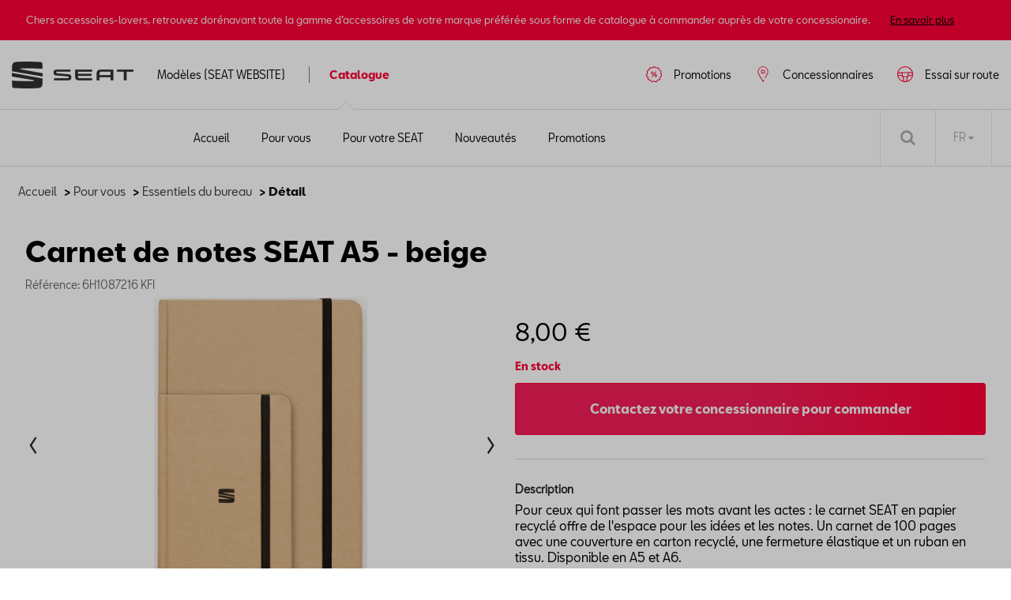

--- FILE ---
content_type: text/html
request_url: https://shop.seat.be/fr/desk-essentials/seat/carnet-de-notes-a5-en-papier-recycle-seat-a5/62d6a9864a7688320e865f3c/6h1087216--kfi
body_size: 9665
content:
<!DOCTYPE html>
<html lang="fr">
<head>
    <script type="text/javascript" src="//nexus.ensighten.com/dieteren/seat_prod/Bootstrap.js"></script>
    <title>Seat - Carnet de notes SEAT A5 - beige</title>
    <link rel="shortcut icon" href="/Content/Images/seat/favicon.ico" type="image/x-icon"/>

    <link rel="canonical" href="https://shop.seat.be/fr/accessoires/seat/carnet-de-notes-seat-a5---beige/682c3afda15898e122af9df2/6h1087216--kfi" />
            <link rel="alternate" hreflang="fr-be" href="https://shop.seat.be/fr/accessoires/seat/carnet-de-notes-seat-a5---beige/62d6a9864a7688320e865f3c/6h1087216--kfi"/>
        <link rel="alternate" hreflang="nl-be" href="https://shop.seat.be/nl/accessoires/seat/seat-notitieboek-a5---beige/62d6a9864a7688320e865f3c/6h1087216--kfi"/>
    <meta charset="utf-8">
    <meta http-equiv="X-UA-Compatible" content="IE=edge">
    <meta name="viewport" content="width=device-width, initial-scale=1, user-scalable=yes">
    <meta name="apple-mobile-web-app-capable" content="yes">
    <meta name="apple-touch-fullscreen" content="yes">
    <meta name="format-detection" content="telephone=no">
    <!--td {border: 1px solid #ccc;}br {mso-data-placement:same-cell;}--><!-- Google Tag Manager -->
    <style>
        .async-hide {
            opacity: 0 !important
        }
    </style>
    <script>
			(function (a, s, y, n, c, h, i, d, e) {
			s.className += ' ' + y; h.start = 1 * new Date;
				h.end = i = function () { s.className = s.className.replace(RegExp(' ?' + y), '') };
				(a[n] = a[n] || []).hide = h; setTimeout(function () { i(); h.end = null }, c); h.timeout = c;
			})(window, document.documentElement, 'async-hide', 'dataLayer', 4000,
				{ 'GTM-M4Q2CLN': true });
			(function (w, d, s, l, i) {
			w[l] = w[l] || []; w[l].push({
				'gtm.start':
					new Date().getTime(), event: 'gtm.js'
			}); var f = d.getElementsByTagName(s)[0],
				j = d.createElement(s), dl = l != 'dataLayer' ? '&l=' + l : ''; j.async = true; j.src =
					'https://www.googletagmanager.com/gtm.js?id=' + i + dl; f.parentNode.insertBefore(j, f);
			})(window, document, 'script', 'dataLayer', 'GTM-M4Q2CLN');
    </script>
    <!-- End Google Tag Manager -->

    <meta name="description" content="Pour ceux qui font passer les mots avant les actes : le carnet SEAT en papier recycl&#233; offre de l&#39;espace pour les id&#233;es et les notes. Un carnet de 100 pages avec une ..." />
    <meta name="keywords" content="6H1087216  KFI, Carnet de notes SEAT A5 - beige, Seat, Accessories" />
    <meta name="og:image" content="https://pimdieprodstor02.blob.core.windows.net/dam01/Factories/Seat/Images/6H1087216__KFI_jpg-20221121_102328-default.png" />
    <meta name="og:title" content="Carnet de notes SEAT A5 - beige" />
    <link rel="preload" href="/Content/fonts/FontAwesome/fontawesome-webfont.eot" as="font" />
<link rel="preload" href="/Content/fonts/FontAwesome/fontawesome-webfont.svg" as="font" />
<link rel="preload" href="/Content/fonts/FontAwesome/fontawesome-webfont.ttf" as="font" />
<link rel="preload" href="/Content/fonts/FontAwesome/fontawesome-webfont.woff" as="font" />
<link rel="preload" href="/Content/fonts/FontAwesome/FontAwesome.otf" as="font" />

<link rel="preload" href="/Scripts/vendors/jquery-3.7.0.min.js" as="script" />
<link rel="preload" href="https://kit.fontawesome.com/176df533be.js" as="script" />
<link rel="preload" href="/Content/css/seat.min.css" as="style" />
<link rel="preload" href="/Content/vendors/bootstrap.min.css" as="style" />

<link rel="preload" href="/Content/fonts/seat/SEATBCN-Light.eot" as="font" />
<link rel="preload" href="/Content/fonts/seat/SEATBCN-Light.woff" as="font" />
<link rel="preload" href="/Content/fonts/seat/SEATBCN-Light.woff2" as="font" />

<link rel="preload" href="/Content/fonts/seat/SEATBCN-Black.eot" as="font" />
<link rel="preload" href="/Content/fonts/seat/SEATBCN-Black.woff" as="font" />
<link rel="preload" href="/Content/fonts/seat/SEATBCN-Black.woff2" as="font" />

<link rel="preload" href="/Content/fonts/seat/SEATBCN-Bold.eot" as="font" />
<link rel="preload" href="/Content/fonts/seat/SEATBCN-Bold.woff" as="font" />
<link rel="preload" href="/Content/fonts/seat/SEATBCN-Bold.woff2" as="font" />

<link rel="preload" href="/Content/fonts/seat/SEATBCN-Medium.eot" as="font" />
<link rel="preload" href="/Content/fonts/seat/SEATBCN-Medium.woff" as="font" />
<link rel="preload" href="/Content/fonts/seat/SEATBCN-Medium.woff2" as="font" />

<link rel="preload" href="/Content/fonts/seat/SEATBCN-Regular.eot" as="font" />
<link rel="preload" href="/Content/fonts/seat/SEATBCN-Regular.woff" as="font" />
<link rel="preload" href="/Content/fonts/seat/SEATBCN-Regular.woff2" as="font" />


    <link href="/bundles/css/vendors?v=S3Cr_6FG-qDfD-WonXwG_aQQQiWUhorUyFrLSN7RbKo1" rel="stylesheet"/>

    <script src="https://kit.fontawesome.com/176df533be.js" crossorigin="anonymous"></script>
    
    <link href="/Content/css/seat.min.css" rel="stylesheet"/>
    
    
    <script src="/bundles/modernizr?v=h58EBqHT9LOBucJ0FBRsk6vlhYkeqkxfLy7UG-CQFnk1"></script>

    <script src="/bundles/jquery?v=zAu4AsUHgLyz0uypVQZgo3dViyEwYSGqPPLa9VXCB4g1"></script>

    <script src="/bundles/jqueryval?v=d9tWTBY0DakR0ZRcCVKdd18dONcSOVoWL27cqJXIroc1"></script>

    <script src="/bundles/smoothproducts?v=jz9fhjsDSiiwU1cA6XKbLzZk7lWQVnUq7OdP_Q2Y_es1"></script>

    <script src="https://cdn.jsdelivr.net/npm/@popperjs/core@2.11.6/dist/umd/popper.min.js" integrity="sha384-oBqDVmMz9ATKxIep9tiCxS/Z9fNfEXiDAYTujMAeBAsjFuCZSmKbSSUnQlmh/jp3" crossorigin="anonymous"></script>
    <script src="https://cdn.jsdelivr.net/npm/bootstrap@5.2.3/dist/js/bootstrap.min.js" integrity="sha384-cuYeSxntonz0PPNlHhBs68uyIAVpIIOZZ5JqeqvYYIcEL727kskC66kF92t6Xl2V" crossorigin="anonymous"></script>
</head>
<body data-tracking-event="page-impression" data-tracking-info="{&quot;pageName&quot;:&quot;&quot;,&quot;section&quot;:&quot;&quot;,&quot;subSectionOne&quot;:&quot;&quot;,&quot;subSectionTwo&quot;:&quot;&quot;,&quot;pageUrl&quot;:&quot;https://shop-seat.app.dieteren.be/fr/desk-essentials/seat/carnet-de-notes-a5-en-papier-recycle-seat-a5/62d6a9864a7688320e865f3c/6h1087216--kfi&quot;,&quot;pageFullUrl&quot;:&quot;https://shop-seat.app.dieteren.be/fr/desk-essentials/seat/carnet-de-notes-a5-en-papier-recycle-seat-a5/62d6a9864a7688320e865f3c/6h1087216--kfi&quot;,&quot;pageviewMode&quot;:&quot;national&quot;,&quot;pageType&quot;:&quot;&quot;,&quot;platform&quot;:&quot;eshop&quot;,&quot;brand&quot;:&quot;seat&quot;,&quot;language&quot;:&quot;fr&quot;,&quot;loginStatus&quot;:&quot;not logged in&quot;,&quot;previousPageName&quot;:&quot;&quot;,&quot;previousPageUrl&quot;:&quot;&quot;,&quot;previousPageFullUrl&quot;:&quot;&quot;,&quot;previousPageType&quot;:&quot;&quot;,&quot;previousPlatform&quot;:&quot;&quot;,&quot;previousBrand&quot;:&quot;&quot;,&quot;pageVersion&quot;:&quot;&quot;,&quot;author&quot;:&quot;vox teneo&quot;,&quot;initialReferrer&quot;:&quot;&quot;}">
    <!-- Google Tag Manager (noscript) -->
    <noscript><iframe src="https://www.googletagmanager.com/ns.html?id=GTM-M4Q2CLN" height="0" width="0" style="display:none;visibility:hidden"></iframe></noscript>
    <!-- End Google Tag Manager (noscript) -->
    <input type="hidden" id="pageName" value="eshop/product-detail" />
    <input type="hidden" id="mainSection" value="product-detail" />
    <input type="hidden" id="pageType" value="product" />

    
<aside class='banner-deactivation hidden hidden-content'>
    <div>
        <div class='banner-deactivation-top'>
               <div class="banner-deactivation-top-text">
                 <p class='banner-deactivation-text'>
                    Chers accessoires-lovers, retrouvez dor&#233;navant toute la gamme d’accessoires de votre marque pr&#233;f&#233;r&#233;e sous forme de catalogue &#224; commander aupr&#232;s de votre concessionaire.
                 </p>
                 <button class='banner-deactivation-toggle' type='button'>En savoir plus</button>
               </div>
                <div class='banner-deactivation-top-actions'>
                    <button class='banner-deactivation-cross banner-deactivation-close' type='button' aria-describedby='close banner'></button>
                </div>
            </div>
            <div class='banner-deactivation-bottom'>
                <div class='separator'></div>
                <p>
                    Avant il était possible de commander et vous faire livrer à domicile via le site. Ce n’est malheureusement plus le cas.</br>Vous avez encore une livraison à domicile en cours ? Pour nous contacter, <a href="/fr/question-auto">cliquez ici</a>.</br>Pour toutes autres questions, n’hésitez pas à prendre directement contact avec votre concessionaire.
                </p>
                <button class='banner-deactivation-close' type='button'>Fermer</button>
            </div>
    </div>
</aside>

    
<header id="header">

    

<div class="navbar">
    <div class="logo">
	<a href="https://www.seat.be/">
		<img src="/Content/images/seat/seat-main-logo.png" alt="Home" loading="lazy" width="154" height="34">
	</a>
    </div>
    <div class="navbar-header">
        <button class="navbar-toggler collapsed" type="button">
            <span class="sr-only">Toggle navigation</span>
            <i class="fa fa-navicon"></i>
        </button>
    </div>
    <nav class="bs-navbar-collapse header-navbar" id="___GET_Root_82513abc-c5c5-4265-8919-7881063e1351___GET_MobileNavBar_fbca60bc-9bf8-44c1-a2e4-d635cb3d329a">
    <div class="logo-mobile">
	<a href="https://www.seat.be/nl/home.html">
		<img src="/Content/images/seat/seat-main-logo.png" alt="Home" loading="lazy" width="154" height="34">
	</a>
    <div class="navbar-header">
        <button class="navbar-toggler collapsed" type="button">
            <span class="sr-only">Toggle navigation</span>
            <i class="fa fa-times"></i>
        </button>
    </div>
    </div>
	<ul id="modeles" class="nav navbar-nav">
		<li>
				<a href="https://www.seat.be/fr/home.html" target="_blank">
Mod&#232;les (SEAT WEBSITE)	</a>

		</li>
	</ul>
    <ul id="shop" class="nav navbar-nav">
        <li class="dropdown open-first">

	<a href="/fr/idee-accessoire-auto" id="shoplink" class="dropdown-toggle active" data-bs-toggle="dropdown" role="button" aria-expanded="false">
Catalogue		<i class="fa fa-angle-up"></i>
	</a>
    <ul class="dropdown-menu shop-child" role="menu" id="submenu">

	<li>
		<a href="/fr/idee-accessoire-auto" class="">
			<i class="fa fa-angle-right">
			</i>
Accueil		</a>
	</li>
	<li>
		<a href="/fr/pour-vous" class="">
			<i class="fa fa-angle-right">
			</i>
Pour vous		</a>
	</li>
	<li>
		<a href="/fr/pour-votre-vehicule" class="">
			<i class="fa fa-angle-right">
			</i>
Pour votre SEAT		</a>
	</li>
	<li>
		<a href="/fr/nouveaute-accessoire-auto" class="">
			<i class="fa fa-angle-right">
			</i>
Nouveaut&#233;s		</a>
	</li>
	<li>
		<a href="/fr/promotions" class="">
			<i class="fa fa-angle-right">
			</i>
Promotions		</a>
	</li>
    </ul>
        </li>
    </ul>
	<ul id="testDrive" class="nav navbar-nav">
		<li>
				<a href="https://cloud.mail.dieteren.be/mynew/cars?brand=Seat&amp;lang=fr&amp;request=testdrive" target="_blank">
Essai sur route	</a>

		</li>
	</ul>
	<ul id="dealer" class="nav navbar-nav">
		<li>
				<a href="https://dealerlocator.seat.be/react/fr" target="_blank">
Concessionnaires	</a>

		</li>
	</ul>
	<ul id="brandPromo" class="nav navbar-nav">
		<li>
				<a href="https://www.promo.seat.be/fr" target="_blank">
Promotions	</a>

		</li>
	</ul>
    </nav>

</div>


    
<div class="container-fluid" id="menu-container">
    <div class="row">
        <div id="contentright">
            <div class="container-fluid">
                <div>
                    <div class="containerright">
                        <div class="search-bar">
                            <input data-action="/fr/recherche-accessoire-auto" id="search" name="searchString" placeholder="Rechercher sur le site" type="search" value="" />
                            <button type="submit" id="btn-search"><i class="fa fa-search"></i></button>
                        </div>
                        <ul id="lang-selector">
                                <li>
									<a style="pointer-events: none;" class="current" href="https://shop.seat.be/fr/accessoires/seat/carnet-de-notes-seat-a5---beige/62d6a9864a7688320e865f3c/6h1087216--kfi">FR <i class="fa fa-caret-down"></i></a>
                                    <ul>
                                        <li><a href="https://shop.seat.be/nl/accessoires/seat/seat-notitieboek-a5---beige/62d6a9864a7688320e865f3c/6h1087216--kfi">NL </a></li>
                                    </ul>
                                </li>
                        </ul>
                        <div id="div_basket" class="basket">
                        </div>

                    </div>
                </div>
            </div>
        </div>
    </div>
</div>

</header>


    <div class="bgdarkpage"></div>

    <div id="main" role="main">
        



<input id="ProductDetail_Type" name="ProductDetail.Type" type="hidden" value="" />
<div class="container">
    <div class="row">

<div class="breadcrumb">
    <ul id="category-container">
        <li><a href="/fr/idee-accessoire-auto">Accueil</a></li>
            <li>&nbsp;> <a href="/fr/pour-vous">Pour vous</a></li>
                    <li>&nbsp;> <a href="/fr/pour-vous/essentiels-du-bureau/62d6a9864a7688320e865f3c/1/12">Essentiels du bureau</a></li>
        <li>&nbsp;> D&#233;tail</li>
    </ul>
</div>

    </div>
</div>
<div data-tracking-event="product-detail" data-tracking-info="{&quot;productBrand&quot;:null,&quot;productID&quot;:null,&quot;productName&quot;:null,&quot;productPrice&quot;:null,&quot;productQuantity&quot;:null,&quot;orderID&quot;:null}"
     data-product-id="6h1087216--kfi" data-product-brand="Seat" data-product-name="Carnet de notes SEAT A5 - beige"
     data-product-price="8">
</div>

<div class="container">
    <div class="previous-product">
    </div>
    <div class="next-product">

    </div>
</div>
<section class="details-product container">
    <div class="row">
        <div class="col-sm-12">
            <h1 class="name-product">Carnet de notes SEAT A5 - beige</h1>
            <h6 class="ref">R&#233;f&#233;rence: 6H1087216  KFI</h6>
        </div>
        <div class="col-lg-6 col-md-6 col-xs-12 carousel-container">
            <div class="product-carousel">
                <div class="sp-loading"><img src="/Content/Images/sp-loading.gif" alt="" loading="lazy"><br>LOADING IMAGES</div>
                <div class="sp-wrap">
                        <a href="https://pimdieprodstor02.blob.core.windows.net/dam01/Factories/Seat/Images/6H1087216__KFI_jpg-xlarge.png" class="sp-default">
                            <img src="https://pimdieprodstor02.blob.core.windows.net/dam01/Factories/Seat/Images/6H1087216__KFI_jpg-xlarge.png" data-zoom-image="https://pimdieprodstor02.blob.core.windows.net/dam01/Factories/Seat/Images/6H1087216__KFI_jpg-xlarge.png" alt="" loading="lazy">
                        </a>
                                                <a href="https://pimdieprodstor02.blob.core.windows.net/dam01/Factories/Seat/Images/6H1087216__KFI1_jpg-xlarge.png">
                                <img src="https://pimdieprodstor02.blob.core.windows.net/dam01/Factories/Seat/Images/6H1087216__KFI1_jpg-xlarge.png" data-zoom-image="https://pimdieprodstor02.blob.core.windows.net/dam01/Factories/Seat/Images/6H1087216__KFI1_jpg-xlarge.png" alt="" loading="lazy">
                            </a>
                            <a href="https://pimdieprodstor02.blob.core.windows.net/dam01/Factories/Seat/Images/6H1087216__KFI2_jpg-xlarge.png">
                                <img src="https://pimdieprodstor02.blob.core.windows.net/dam01/Factories/Seat/Images/6H1087216__KFI2_jpg-xlarge.png" data-zoom-image="https://pimdieprodstor02.blob.core.windows.net/dam01/Factories/Seat/Images/6H1087216__KFI2_jpg-xlarge.png" alt="" loading="lazy">
                            </a>
                </div>
            </div>
        </div>
        <div class="col-lg-6 col-md-6 col-xs-12">
            <h3 class="price">
                8,00 €
            </h3>



            <div class="description">
                <span>
                    <b>En stock</b>
                </span>
            </div>

            <div class="details-price-container">

                
<a 
                        class="add-basket btn-primary" 
                        href="https://dealerlocator.dieteren.be/react/fr?tcode=shopseatnew" 
                        target="_blank"
                        data-tracking-event="button-click" 
                        data-tracking-info="{&quot;buttonType&quot;:&quot;button&quot;,&quot;buttonCategory&quot;:&quot;outbound-link&quot;,&quot;buttonName&quot;:&quot;to-dealer-locator&quot;,&quot;buttonText&quot;:&quot;Contactez votre concessionnaire pour commander&quot;,&quot;buttonTarget&quot;:&quot;https://dealerlocator.dieteren.be/react/fr?tcode=shopseatnew&quot;,&quot;buttonPosition&quot;:&quot;product detail&quot;}">
                        Contactez votre concessionnaire pour commander
                    </a>
            </div>

            <div class="description-container">
                                    <div>
                        <h5>Description</h5>
                        <p class="stock">Pour ceux qui font passer les mots avant les actes : le carnet SEAT en papier recyclé offre de l'espace pour les idées et les notes. Un carnet de 100 pages avec une couverture en carton recyclé, une fermeture élastique et un ruban en tissu. Disponible en A5 et A6.</p>
                    </div>
                                                                                                                                            </div>


            <div class="model-list">
                            </div>
        </div>
    </div>


</section>

    <section class="selection">
        <div class="container products-selection">
            <h3>Produits recommand&#233;s</h3>
            <div id="owl-demo" class="owl-carousel carousel-products">
                    <div class="item" data-tracking-viewport-entered="false" data-tracking-viewport-event="product-impression"
                         data-tracking-is-carousel="true" data-product-brand="Seat" data-product-id="7N5051884K" data-tracking-info="{&quot;productBrand&quot;:&quot;&quot;,&quot;productID&quot;:&quot;&quot;,&quot;productName&quot;:&quot;&quot;,&quot;productPrice&quot;:&quot;&quot;,&quot;productQuantity&quot;:&quot;&quot;,&quot;orderID&quot;:&quot;&quot;}">
                        <a href="/fr/navigation/seat/seat-media-system-3-2-europe-de-l-ouest-v-16/62d6a98c4a7688320e865fc6/7n5051884k?from=recommandedarticles"
                           data-tracking-event="button-click"
                           data-tracking-info="{&quot;buttonType&quot;:&quot;recommendation&quot;,&quot;buttonCategory&quot;:&quot;inbound-link&quot;,&quot;buttonName&quot;:&quot;to-recommended-product&quot;,&quot;buttonText&quot;:&quot;SEAT Media System 3.2 Europe de l&#39;Ouest V.16&quot;,&quot;buttonTarget&quot;:&quot;&quot;,&quot;buttonPosition&quot;:&quot;&quot;}">
                            <div class="photo">
                                <img src="https://pimdieprodstor02.blob.core.windows.net/dam01/Factories/Seat/Images/7N5051884K_jpg-20220928_113915-default.png" alt="photo product" loading="lazy">
                            </div>

                            <div class="item-content">
                                <h3 data-tracking-name="productName">SEAT Media System 3.2 Europe de l&#39;Ouest V.16</h3>

                                    <p class="price">270,00 €</p>
                            </div>
                        </a>
                    </div>
                    <div class="item" data-tracking-viewport-entered="false" data-tracking-viewport-event="product-impression"
                         data-tracking-is-carousel="true" data-product-brand="Seat" data-product-id="7N5071104" data-tracking-info="{&quot;productBrand&quot;:&quot;&quot;,&quot;productID&quot;:&quot;&quot;,&quot;productName&quot;:&quot;&quot;,&quot;productPrice&quot;:&quot;&quot;,&quot;productQuantity&quot;:&quot;&quot;,&quot;orderID&quot;:&quot;&quot;}">
                        <a href="/fr/design-exterior/seat/porte-velos-a-hayon/62d6a98d4a7688320e865fff/7n5071104?from=recommandedarticles"
                           data-tracking-event="button-click"
                           data-tracking-info="{&quot;buttonType&quot;:&quot;recommendation&quot;,&quot;buttonCategory&quot;:&quot;inbound-link&quot;,&quot;buttonName&quot;:&quot;to-recommended-product&quot;,&quot;buttonText&quot;:&quot;Porte-v&#233;los &#224; hayon&quot;,&quot;buttonTarget&quot;:&quot;&quot;,&quot;buttonPosition&quot;:&quot;&quot;}">
                            <div class="photo">
                                <img src="https://pimdieprodstor02.blob.core.windows.net/dam01/Factories/Seat/Images/7N5071104_jpg-20220928_113921-default.png" alt="photo product" loading="lazy">
                            </div>

                            <div class="item-content">
                                <h3 data-tracking-name="productName">Porte-v&#233;los &#224; hayon</h3>

                                    <p class="price">675,00 €</p>
                            </div>
                        </a>
                    </div>
                    <div class="item" data-tracking-viewport-entered="false" data-tracking-viewport-event="product-impression"
                         data-tracking-is-carousel="true" data-product-brand="Seat" data-product-id="000071129T" data-tracking-info="{&quot;productBrand&quot;:&quot;&quot;,&quot;productID&quot;:&quot;&quot;,&quot;productName&quot;:&quot;&quot;,&quot;productPrice&quot;:&quot;&quot;,&quot;productQuantity&quot;:&quot;&quot;,&quot;orderID&quot;:&quot;&quot;}">
                        <a href="/fr/ski-carriers/seat/porte-skis---snowboard--6-paires/62d6a98a4a7688320e865f90/000071129t?from=recommandedarticles"
                           data-tracking-event="button-click"
                           data-tracking-info="{&quot;buttonType&quot;:&quot;recommendation&quot;,&quot;buttonCategory&quot;:&quot;inbound-link&quot;,&quot;buttonName&quot;:&quot;to-recommended-product&quot;,&quot;buttonText&quot;:&quot;Porte-skis &amp; snowboard, 6 paires&quot;,&quot;buttonTarget&quot;:&quot;&quot;,&quot;buttonPosition&quot;:&quot;&quot;}">
                            <div class="photo">
                                <img src="https://pimdieprodstor02.blob.core.windows.net/dam01/Factories/Seat/Images/29004_000071129S_jpg-20220928_105343-default.png" alt="photo product" loading="lazy">
                            </div>

                            <div class="item-content">
                                <h3 data-tracking-name="productName">Porte-skis &amp; snowboard, 6 paires</h3>

                                    <p class="price">205,00 €</p>
                            </div>
                        </a>
                    </div>
                    <div class="item" data-tracking-viewport-entered="false" data-tracking-viewport-event="product-impression"
                         data-tracking-is-carousel="true" data-product-brand="Seat" data-product-id="6H1063829  KAJ" data-tracking-info="{&quot;productBrand&quot;:&quot;&quot;,&quot;productID&quot;:&quot;&quot;,&quot;productName&quot;:&quot;&quot;,&quot;productPrice&quot;:&quot;&quot;,&quot;productQuantity&quot;:&quot;&quot;,&quot;orderID&quot;:&quot;&quot;}">
                        <a href="/fr/electronics/seat/powerbank-2200-mah-seat---bleu/682c3cdea15898e122af9e33/6h1063829--kaj?from=recommandedarticles"
                           data-tracking-event="button-click"
                           data-tracking-info="{&quot;buttonType&quot;:&quot;recommendation&quot;,&quot;buttonCategory&quot;:&quot;inbound-link&quot;,&quot;buttonName&quot;:&quot;to-recommended-product&quot;,&quot;buttonText&quot;:&quot;Powerbank 2200 mAh SEAT - bleu&quot;,&quot;buttonTarget&quot;:&quot;&quot;,&quot;buttonPosition&quot;:&quot;&quot;}">
                            <div class="photo">
                                <img src="https://pimdieprodstor02.blob.core.windows.net/dam01/Factories/Seat/Images/6H1063829__KAJ_jpg-20221121_090951-default.png" alt="photo product" loading="lazy">
                            </div>

                            <div class="item-content">
                                <h3 data-tracking-name="productName">Powerbank 2200 mAh SEAT - bleu</h3>

                                    <p class="price">13,00 €</p>
                            </div>
                        </a>
                    </div>
                    <div class="item" data-tracking-viewport-entered="false" data-tracking-viewport-event="product-impression"
                         data-tracking-is-carousel="true" data-product-brand="Seat" data-product-id="6F0601025E KT2" data-tracking-info="{&quot;productBrand&quot;:&quot;&quot;,&quot;productID&quot;:&quot;&quot;,&quot;productName&quot;:&quot;&quot;,&quot;productPrice&quot;:&quot;&quot;,&quot;productQuantity&quot;:&quot;&quot;,&quot;orderID&quot;:&quot;&quot;}">
                        <a href="/fr/aluminium-rims/seat/18-jante-en-alliage-haute-performance/62d6a98c4a7688320e865fdf/6f0601025e-kt2?from=recommandedarticles"
                           data-tracking-event="button-click"
                           data-tracking-info="{&quot;buttonType&quot;:&quot;recommendation&quot;,&quot;buttonCategory&quot;:&quot;inbound-link&quot;,&quot;buttonName&quot;:&quot;to-recommended-product&quot;,&quot;buttonText&quot;:&quot;18 Jante en alliage haute performance&quot;,&quot;buttonTarget&quot;:&quot;&quot;,&quot;buttonPosition&quot;:&quot;&quot;}">
                            <div class="photo">
                                <img src="https://pimdieprodstor02.blob.core.windows.net/dam01/Factories/Seat/Images/6F0601025E-KT2_jpg-20220928_113553-default.png" alt="photo product" loading="lazy">
                            </div>

                            <div class="item-content">
                                <h3 data-tracking-name="productName">18 Jante en alliage haute performance</h3>

                                    <p class="price">693,73 €</p>
                            </div>
                        </a>
                    </div>
                    <div class="item" data-tracking-viewport-entered="false" data-tracking-viewport-event="product-impression"
                         data-tracking-is-carousel="true" data-product-brand="Seat" data-product-id="6J8061701" data-tracking-info="{&quot;productBrand&quot;:&quot;&quot;,&quot;productID&quot;:&quot;&quot;,&quot;productName&quot;:&quot;&quot;,&quot;productPrice&quot;:&quot;&quot;,&quot;productQuantity&quot;:&quot;&quot;,&quot;orderID&quot;:&quot;&quot;}">
                        <a href="/fr/car-covers/seat/housse-de-voiture-noire/62d6a98b4a7688320e865fb4/6j8061701?from=recommandedarticles"
                           data-tracking-event="button-click"
                           data-tracking-info="{&quot;buttonType&quot;:&quot;recommendation&quot;,&quot;buttonCategory&quot;:&quot;inbound-link&quot;,&quot;buttonName&quot;:&quot;to-recommended-product&quot;,&quot;buttonText&quot;:&quot;Housse de voiture noire&quot;,&quot;buttonTarget&quot;:&quot;&quot;,&quot;buttonPosition&quot;:&quot;&quot;}">
                            <div class="photo">
                                <img src="https://pimdieprodstor02.blob.core.windows.net/dam01/Factories/Seat/Images/6J0061701_jpg-20220928_113649-default.png" alt="photo product" loading="lazy">
                            </div>

                            <div class="item-content">
                                <h3 data-tracking-name="productName">Housse de voiture noire</h3>

                                    <p class="price">315,00 €</p>
                            </div>
                        </a>
                    </div>
                    <div class="item" data-tracking-viewport-entered="false" data-tracking-viewport-event="product-impression"
                         data-tracking-is-carousel="true" data-product-brand="Seat" data-product-id="000051444AP" data-tracking-info="{&quot;productBrand&quot;:&quot;&quot;,&quot;productID&quot;:&quot;&quot;,&quot;productName&quot;:&quot;&quot;,&quot;productPrice&quot;:&quot;&quot;,&quot;productQuantity&quot;:&quot;&quot;,&quot;orderID&quot;:&quot;&quot;}">
                        <a href="/fr/ami-cables--chargers-and-adapters/seat/adaptateur-usb-vers-type-c/62d6a98c4a7688320e865fc8/000051444ap?from=recommandedarticles"
                           data-tracking-event="button-click"
                           data-tracking-info="{&quot;buttonType&quot;:&quot;recommendation&quot;,&quot;buttonCategory&quot;:&quot;inbound-link&quot;,&quot;buttonName&quot;:&quot;to-recommended-product&quot;,&quot;buttonText&quot;:&quot;Adaptateur USB vers type C&quot;,&quot;buttonTarget&quot;:&quot;&quot;,&quot;buttonPosition&quot;:&quot;&quot;}">
                            <div class="photo">
                                <img src="https://pimdieprodstor02.blob.core.windows.net/dam01/Factories/Seat/Images/000051444AP_jpg-20220928_111021-default.png" alt="photo product" loading="lazy">
                            </div>

                            <div class="item-content">
                                <h3 data-tracking-name="productName">Adaptateur USB vers type C</h3>

                                    <p class="price">9,99 €</p>
                            </div>
                        </a>
                    </div>
                    <div class="item" data-tracking-viewport-entered="false" data-tracking-viewport-event="product-impression"
                         data-tracking-is-carousel="true" data-product-brand="Seat" data-product-id="NSC007503" data-tracking-info="{&quot;productBrand&quot;:&quot;&quot;,&quot;productID&quot;:&quot;&quot;,&quot;productName&quot;:&quot;&quot;,&quot;productPrice&quot;:&quot;&quot;,&quot;productQuantity&quot;:&quot;&quot;,&quot;orderID&quot;:&quot;&quot;}">
                        <a href="/fr/comfort-and-protection/seat/nettoyant-de-marques-olfactives/62d6a98a4a7688320e865f9e/nsc007503?from=recommandedarticles"
                           data-tracking-event="button-click"
                           data-tracking-info="{&quot;buttonType&quot;:&quot;recommendation&quot;,&quot;buttonCategory&quot;:&quot;inbound-link&quot;,&quot;buttonName&quot;:&quot;to-recommended-product&quot;,&quot;buttonText&quot;:&quot;Nettoyant de marques olfactives&quot;,&quot;buttonTarget&quot;:&quot;&quot;,&quot;buttonPosition&quot;:&quot;&quot;}">
                            <div class="photo">
                                <img src="https://pimdieprodstor02.blob.core.windows.net/dam01/upload/2025/16/NSC007503_c_png-default.png" alt="photo product" loading="lazy">
                            </div>

                            <div class="item-content">
                                <h3 data-tracking-name="productName">Nettoyant de marques olfactives</h3>

                                    <p class="price">12,81 €</p>
                            </div>
                        </a>
                    </div>
                    <div class="item" data-tracking-viewport-entered="false" data-tracking-viewport-event="product-impression"
                         data-tracking-is-carousel="true" data-product-brand="Seat" data-product-id="PIO857Z710SHRC" data-tracking-info="{&quot;productBrand&quot;:&quot;&quot;,&quot;productID&quot;:&quot;&quot;,&quot;productName&quot;:&quot;&quot;,&quot;productPrice&quot;:&quot;&quot;,&quot;productQuantity&quot;:&quot;&quot;,&quot;orderID&quot;:&quot;&quot;}">
                        <a href="/fr/dashcams/seat/pioneer-vrec-z710sd-dashcam-avant---nd-rc1-camera-arriere/62d6a98c4a7688320e865fca/pio857z710shrc?from=recommandedarticles"
                           data-tracking-event="button-click"
                           data-tracking-info="{&quot;buttonType&quot;:&quot;recommendation&quot;,&quot;buttonCategory&quot;:&quot;inbound-link&quot;,&quot;buttonName&quot;:&quot;to-recommended-product&quot;,&quot;buttonText&quot;:&quot;Pioneer VREC-Z710SD dashcam avant + ND-RC1 camera arri&#232;re&quot;,&quot;buttonTarget&quot;:&quot;&quot;,&quot;buttonPosition&quot;:&quot;&quot;}">
                            <div class="photo">
                                <img src="https://pimdieprodstor02.blob.core.windows.net/dam01/upload/2023/27/PIO857Z710SHRC_c_jpeg-20230627_113657-default.png" alt="photo product" loading="lazy">
                            </div>

                            <div class="item-content">
                                <h3 data-tracking-name="productName">Pioneer VREC-Z710SD dashcam avant + ND-RC1 camera arri&#232;re</h3>

                                    <p class="price">358,99 €</p>
                            </div>
                        </a>
                    </div>
                    <div class="item" data-tracking-viewport-entered="false" data-tracking-viewport-event="product-impression"
                         data-tracking-is-carousel="true" data-product-brand="Seat" data-product-id="6H1084200AEKCA" data-tracking-info="{&quot;productBrand&quot;:&quot;&quot;,&quot;productID&quot;:&quot;&quot;,&quot;productName&quot;:&quot;&quot;,&quot;productPrice&quot;:&quot;&quot;,&quot;productQuantity&quot;:&quot;&quot;,&quot;orderID&quot;:&quot;&quot;}">
                        <a href="/fr/men/seat/t-shirt-seat-premium---noir/682c402ea15898e122af9eb3/6h1084200aekca?from=recommandedarticles"
                           data-tracking-event="button-click"
                           data-tracking-info="{&quot;buttonType&quot;:&quot;recommendation&quot;,&quot;buttonCategory&quot;:&quot;inbound-link&quot;,&quot;buttonName&quot;:&quot;to-recommended-product&quot;,&quot;buttonText&quot;:&quot;T-shirt SEAT premium - noir&quot;,&quot;buttonTarget&quot;:&quot;&quot;,&quot;buttonPosition&quot;:&quot;&quot;}">
                            <div class="photo">
                                <img src="https://pimdieprodstor02.blob.core.windows.net/dam01/upload/2025/21/6H1084200AEKCA_a_png-default.png" alt="photo product" loading="lazy">
                            </div>

                            <div class="item-content">
                                <h3 data-tracking-name="productName">T-shirt SEAT premium - noir</h3>

                                    <p class="price">22,00 €</p>
                            </div>
                        </a>
                    </div>
                    <div class="item" data-tracking-viewport-entered="false" data-tracking-viewport-event="product-impression"
                         data-tracking-is-carousel="true" data-product-brand="Seat" data-product-id="BUNRPTARRACO" data-tracking-info="{&quot;productBrand&quot;:&quot;&quot;,&quot;productID&quot;:&quot;&quot;,&quot;productName&quot;:&quot;&quot;,&quot;productPrice&quot;:&quot;&quot;,&quot;productQuantity&quot;:&quot;&quot;,&quot;orderID&quot;:&quot;&quot;}">
                        <a href="/fr/roof-pack/seat/roof-box-pack-460l-tarraco/62d6a9894a7688320e865f80/bunrptarraco?from=recommandedarticles"
                           data-tracking-event="button-click"
                           data-tracking-info="{&quot;buttonType&quot;:&quot;recommendation&quot;,&quot;buttonCategory&quot;:&quot;inbound-link&quot;,&quot;buttonName&quot;:&quot;to-recommended-product&quot;,&quot;buttonText&quot;:&quot;Roof Box Pack 460L Tarraco&quot;,&quot;buttonTarget&quot;:&quot;&quot;,&quot;buttonPosition&quot;:&quot;&quot;}">
                            <div class="photo">
                                <img src="https://pimdieprodstor02.blob.core.windows.net/dam01/Factories/Seat/Images/46_00071200AG_jpg-20220928_111732-default.png" alt="photo product" loading="lazy">
                            </div>

                            <div class="item-content">
                                <h3 data-tracking-name="productName">Roof Box Pack 460L Tarraco</h3>

                                    <p class="price">850,00 €</p>
                            </div>
                        </a>
                    </div>
                    <div class="item" data-tracking-viewport-entered="false" data-tracking-viewport-event="product-impression"
                         data-tracking-is-carousel="true" data-product-brand="Seat" data-product-id="000071770C" data-tracking-info="{&quot;productBrand&quot;:&quot;&quot;,&quot;productID&quot;:&quot;&quot;,&quot;productName&quot;:&quot;&quot;,&quot;productPrice&quot;:&quot;&quot;,&quot;productQuantity&quot;:&quot;&quot;,&quot;orderID&quot;:&quot;&quot;}">
                        <a href="/fr/tire-bags/seat/housse-de-pneu/62d6a98d4a7688320e865ff1/000071770c?from=recommandedarticles"
                           data-tracking-event="button-click"
                           data-tracking-info="{&quot;buttonType&quot;:&quot;recommendation&quot;,&quot;buttonCategory&quot;:&quot;inbound-link&quot;,&quot;buttonName&quot;:&quot;to-recommended-product&quot;,&quot;buttonText&quot;:&quot;Housse de pneu&quot;,&quot;buttonTarget&quot;:&quot;&quot;,&quot;buttonPosition&quot;:&quot;&quot;}">
                            <div class="photo">
                                <img src="https://pimdieprodstor02.blob.core.windows.net/dam01/Factories/Seat/Images/000071770C_jpg-20220928_111705-default.png" alt="photo product" loading="lazy">
                            </div>

                            <div class="item-content">
                                <h3 data-tracking-name="productName">Housse de pneu</h3>

                                    <p class="price">65,00 €</p>
                            </div>
                        </a>
                    </div>
                    <div class="item" data-tracking-viewport-entered="false" data-tracking-viewport-event="product-impression"
                         data-tracking-is-carousel="true" data-product-brand="Seat" data-product-id="000071129R" data-tracking-info="{&quot;productBrand&quot;:&quot;&quot;,&quot;productID&quot;:&quot;&quot;,&quot;productName&quot;:&quot;&quot;,&quot;productPrice&quot;:&quot;&quot;,&quot;productQuantity&quot;:&quot;&quot;,&quot;orderID&quot;:&quot;&quot;}">
                        <a href="/fr/ski-carriers/seat/porte-skis-et-snowboard-extensible/62d6a98a4a7688320e865f90/000071129r?from=recommandedarticles"
                           data-tracking-event="button-click"
                           data-tracking-info="{&quot;buttonType&quot;:&quot;recommendation&quot;,&quot;buttonCategory&quot;:&quot;inbound-link&quot;,&quot;buttonName&quot;:&quot;to-recommended-product&quot;,&quot;buttonText&quot;:&quot;Porte-skis et snowboard extensible&quot;,&quot;buttonTarget&quot;:&quot;&quot;,&quot;buttonPosition&quot;:&quot;&quot;}">
                            <div class="photo">
                                <img src="https://pimdieprodstor02.blob.core.windows.net/dam01/Factories/Seat/Images/29003_000071129R_jpg-20220928_105337-default.png" alt="photo product" loading="lazy">
                            </div>

                            <div class="item-content">
                                <h3 data-tracking-name="productName">Porte-skis et snowboard extensible</h3>

                                    <p class="price">335,00 €</p>
                            </div>
                        </a>
                    </div>
                    <div class="item" data-tracking-viewport-entered="false" data-tracking-viewport-event="product-impression"
                         data-tracking-is-carousel="true" data-product-brand="Seat" data-product-id="6H1084210ADKAC" data-tracking-info="{&quot;productBrand&quot;:&quot;&quot;,&quot;productID&quot;:&quot;&quot;,&quot;productName&quot;:&quot;&quot;,&quot;productPrice&quot;:&quot;&quot;,&quot;productQuantity&quot;:&quot;&quot;,&quot;orderID&quot;:&quot;&quot;}">
                        <a href="/fr/women/seat/t-shirt-seat---orange/682c405ca15898e122af9edf/6h1084210adkac?from=recommandedarticles"
                           data-tracking-event="button-click"
                           data-tracking-info="{&quot;buttonType&quot;:&quot;recommendation&quot;,&quot;buttonCategory&quot;:&quot;inbound-link&quot;,&quot;buttonName&quot;:&quot;to-recommended-product&quot;,&quot;buttonText&quot;:&quot;T-shirt SEAT - orange&quot;,&quot;buttonTarget&quot;:&quot;&quot;,&quot;buttonPosition&quot;:&quot;&quot;}">
                            <div class="photo">
                                <img src="https://pimdieprodstor02.blob.core.windows.net/dam01/upload/2025/21/6H1084210ADKAC_a_png-default.png" alt="photo product" loading="lazy">
                            </div>

                            <div class="item-content">
                                <h3 data-tracking-name="productName">T-shirt SEAT - orange</h3>

                                    <p class="price">15,00 €</p>
                            </div>
                        </a>
                    </div>
                    <div class="item" data-tracking-viewport-entered="false" data-tracking-viewport-event="product-impression"
                         data-tracking-is-carousel="true" data-product-brand="Seat" data-product-id="5FA061701" data-tracking-info="{&quot;productBrand&quot;:&quot;&quot;,&quot;productID&quot;:&quot;&quot;,&quot;productName&quot;:&quot;&quot;,&quot;productPrice&quot;:&quot;&quot;,&quot;productQuantity&quot;:&quot;&quot;,&quot;orderID&quot;:&quot;&quot;}">
                        <a href="/fr/protection/seat/couverture-de-voiture-5d/62d6a98a4a7688320e865fa0/5fa061701?from=recommandedarticles"
                           data-tracking-event="button-click"
                           data-tracking-info="{&quot;buttonType&quot;:&quot;recommendation&quot;,&quot;buttonCategory&quot;:&quot;inbound-link&quot;,&quot;buttonName&quot;:&quot;to-recommended-product&quot;,&quot;buttonText&quot;:&quot;Couverture de voiture 5D&quot;,&quot;buttonTarget&quot;:&quot;&quot;,&quot;buttonPosition&quot;:&quot;&quot;}">
                            <div class="photo">
                                <img src="https://pimdieprodstor02.blob.core.windows.net/dam01/Factories/Seat/Images/47_5FA061701_jpg-20220928_113301-default.png" alt="photo product" loading="lazy">
                            </div>

                            <div class="item-content">
                                <h3 data-tracking-name="productName">Couverture de voiture 5D</h3>

                                    <p class="price">234,99 €</p>
                            </div>
                        </a>
                    </div>
                    <div class="item" data-tracking-viewport-entered="false" data-tracking-viewport-event="product-impression"
                         data-tracking-is-carousel="true" data-product-brand="Seat" data-product-id="000091301A" data-tracking-info="{&quot;productBrand&quot;:&quot;&quot;,&quot;productID&quot;:&quot;&quot;,&quot;productName&quot;:&quot;&quot;,&quot;productPrice&quot;:&quot;&quot;,&quot;productQuantity&quot;:&quot;&quot;,&quot;orderID&quot;:&quot;&quot;}">
                        <a href="/fr/snow-chains-and-winter-socks/seat/pneus-chaines-a-neige-215-45r16---215-40r--/62d6a98c4a7688320e865fe3/000091301a?from=recommandedarticles"
                           data-tracking-event="button-click"
                           data-tracking-info="{&quot;buttonType&quot;:&quot;recommendation&quot;,&quot;buttonCategory&quot;:&quot;inbound-link&quot;,&quot;buttonName&quot;:&quot;to-recommended-product&quot;,&quot;buttonText&quot;:&quot;Pneus cha&#238;nes &#224; neige 215/45R16 - 215/40R -&quot;,&quot;buttonTarget&quot;:&quot;&quot;,&quot;buttonPosition&quot;:&quot;&quot;}">
                            <div class="photo">
                                <img src="https://pimdieprodstor02.blob.core.windows.net/dam01/Factories/Seat/Images/000091301%20%20605_jpg-20220928_112012-default.png" alt="photo product" loading="lazy">
                            </div>

                            <div class="item-content">
                                <h3 data-tracking-name="productName">Pneus cha&#238;nes &#224; neige 215/45R16 - 215/40R -</h3>

                                    <p class="price">161,00 €</p>
                            </div>
                        </a>
                    </div>
                    <div class="item" data-tracking-viewport-entered="false" data-tracking-viewport-event="product-impression"
                         data-tracking-is-carousel="true" data-product-brand="Seat" data-product-id="6JA071497" data-tracking-info="{&quot;productBrand&quot;:&quot;&quot;,&quot;productID&quot;:&quot;&quot;,&quot;productName&quot;:&quot;&quot;,&quot;productPrice&quot;:&quot;&quot;,&quot;productQuantity&quot;:&quot;&quot;,&quot;orderID&quot;:&quot;&quot;}">
                        <a href="/fr/aluminium-rims/seat/jante-alliage-17--titane-diamante/62d6a98c4a7688320e865fdf/6ja071497?from=recommandedarticles"
                           data-tracking-event="button-click"
                           data-tracking-info="{&quot;buttonType&quot;:&quot;recommendation&quot;,&quot;buttonCategory&quot;:&quot;inbound-link&quot;,&quot;buttonName&quot;:&quot;to-recommended-product&quot;,&quot;buttonText&quot;:&quot;Jante alliage 17\&quot;, titane diamant&#233;&quot;,&quot;buttonTarget&quot;:&quot;&quot;,&quot;buttonPosition&quot;:&quot;&quot;}">
                            <div class="photo">
                                <img src="https://pimdieprodstor02.blob.core.windows.net/dam01/Factories/Seat/Images/6JA071497_jpg-20220928_113803-default.png" alt="photo product" loading="lazy">
                            </div>

                            <div class="item-content">
                                <h3 data-tracking-name="productName">Jante alliage 17&quot;, titane diamant&#233;</h3>

                                    <p class="price">303,30 €</p>
                            </div>
                        </a>
                    </div>
                    <div class="item" data-tracking-viewport-entered="false" data-tracking-viewport-event="product-impression"
                         data-tracking-is-carousel="true" data-product-brand="Seat" data-product-id="000091375AC" data-tracking-info="{&quot;productBrand&quot;:&quot;&quot;,&quot;productID&quot;:&quot;&quot;,&quot;productName&quot;:&quot;&quot;,&quot;productPrice&quot;:&quot;&quot;,&quot;productQuantity&quot;:&quot;&quot;,&quot;orderID&quot;:&quot;&quot;}">
                        <a href="/fr/snow-chains-and-winter-socks/seat/pneus-chaines-a-neige-235-35r19---225-50r17---205-60r16---215-60r16---215-50r18---215-55r17---225-50r18---225-45r18---235-40r19---215-60r16/62d6a98c4a7688320e865fe3/000091375ac?from=recommandedarticles"
                           data-tracking-event="button-click"
                           data-tracking-info="{&quot;buttonType&quot;:&quot;recommendation&quot;,&quot;buttonCategory&quot;:&quot;inbound-link&quot;,&quot;buttonName&quot;:&quot;to-recommended-product&quot;,&quot;buttonText&quot;:&quot;Pneus cha&#238;nes &#224; neige 235/35R19 - 225/50R17 - 205/60R16 - 215/60R16 - 215/50R18 - 215/55R17 - 225/50R18 - 225/45R18 - 235/40R19 - 215/60R16&quot;,&quot;buttonTarget&quot;:&quot;&quot;,&quot;buttonPosition&quot;:&quot;&quot;}">
                            <div class="photo">
                                <img src="https://pimdieprodstor02.blob.core.windows.net/dam01/Factories/Seat/Images/000091301%20%20605_jpg-20220928_112012-default.png" alt="photo product" loading="lazy">
                            </div>

                            <div class="item-content">
                                <h3 data-tracking-name="productName">Pneus cha&#238;nes &#224; neige 235/35R19 - 225/50R17 - 205/60R16 - 215/60R16 - 215/50R18 - 215/55R17 - 225/50R18 - 225/45R18 - 235/40R19 - 215/60R16</h3>

                                    <p class="price">189,99 €</p>
                            </div>
                        </a>
                    </div>
                    <div class="item" data-tracking-viewport-entered="false" data-tracking-viewport-event="product-impression"
                         data-tracking-is-carousel="true" data-product-brand="Seat" data-product-id="6H1084300C IBB" data-tracking-info="{&quot;productBrand&quot;:&quot;&quot;,&quot;productID&quot;:&quot;&quot;,&quot;productName&quot;:&quot;&quot;,&quot;productPrice&quot;:&quot;&quot;,&quot;productQuantity&quot;:&quot;&quot;,&quot;orderID&quot;:&quot;&quot;}">
                        <a href="/fr/caps-hats/seat/casquette-cupra--taiga/6819ba043738b09cc8aa2384/6h1084300c-ibb?from=recommandedarticles"
                           data-tracking-event="button-click"
                           data-tracking-info="{&quot;buttonType&quot;:&quot;recommendation&quot;,&quot;buttonCategory&quot;:&quot;inbound-link&quot;,&quot;buttonName&quot;:&quot;to-recommended-product&quot;,&quot;buttonText&quot;:&quot;Casquette CUPRA, taiga&quot;,&quot;buttonTarget&quot;:&quot;&quot;,&quot;buttonPosition&quot;:&quot;&quot;}">
                            <div class="photo">
                                <img src="https://pimdieprodstor02.blob.core.windows.net/dam01/upload/2025/39/6H1084300C%20IBB_c_jpg-default.png" alt="photo product" loading="lazy">
                            </div>

                            <div class="item-content">
                                <h3 data-tracking-name="productName">Casquette CUPRA, taiga</h3>

                                    <p class="price">35,01 €</p>
                            </div>
                        </a>
                    </div>
                    <div class="item" data-tracking-viewport-entered="false" data-tracking-viewport-event="product-impression"
                         data-tracking-is-carousel="true" data-product-brand="Seat" data-product-id="5F0075101B" data-tracking-info="{&quot;productBrand&quot;:&quot;&quot;,&quot;productID&quot;:&quot;&quot;,&quot;productName&quot;:&quot;&quot;,&quot;productPrice&quot;:&quot;&quot;,&quot;productQuantity&quot;:&quot;&quot;,&quot;orderID&quot;:&quot;&quot;}">
                        <a href="/fr/rear-mudflaps/seat/bavettes-arriere-fr/62d6a98b4a7688320e865fb8/5f0075101b?from=recommandedarticles"
                           data-tracking-event="button-click"
                           data-tracking-info="{&quot;buttonType&quot;:&quot;recommendation&quot;,&quot;buttonCategory&quot;:&quot;inbound-link&quot;,&quot;buttonName&quot;:&quot;to-recommended-product&quot;,&quot;buttonText&quot;:&quot;Bavettes arri&#232;re FR&quot;,&quot;buttonTarget&quot;:&quot;&quot;,&quot;buttonPosition&quot;:&quot;&quot;}">
                            <div class="photo">
                                <img src="https://pimdieprodstor02.blob.core.windows.net/dam01/Factories/Seat/Images/5F0075101B_jpg-20220928_112330-default.png" alt="photo product" loading="lazy">
                            </div>

                            <div class="item-content">
                                <h3 data-tracking-name="productName">Bavettes arri&#232;re FR</h3>

                                    <p class="price">102,00 €</p>
                            </div>
                        </a>
                    </div>
            </div>

            <div class="customNavigation">
                <a class="btn prev"><i class="fa fa-angle-left"></i></a>
                <a class="btn next"><i class="fa fa-angle-right"></i></a>
            </div>
        </div>
    </section>

<button id="fakeArticleMessage" data-bs-target="#myConfirmModal" role="button" class="choose-model btn-grey" data-bs-toggle="modal" style="display: none"></button>
<div class="modal fade" id="myConfirmModal" tabindex="-1" role="dialog" aria-labelledby="myModalLabel" aria-hidden="true">
    <div class="modal-dialog">
        <div class="modal-content">
            <div class="modal-header">
                <button type="button" class="close" data-bs-dismiss="modal" aria-label="Close"><span aria-hidden="true">&times;</span></button>
                <h4 class="modal-title" id="myModalLabel"><i class="fa fa-angle-right"></i>Donn&#233;es manquantes</h4>
            </div>
            <div id="modalBody" class="modal-body">
                Faites votre choix.
            </div>
        </div>
    </div>
</div>


<script type="text/javascript">
    function selectProduct(articleId, categoryId, price) {
        if ($('#ProductDetail_Type').val() === "f") {
            $('#fakeArticleMessage').click();
            return false;
        }

        return false;
    }
</script>


<style type="text/css">
    .table {
        display: table;
        margin: 0 auto;
    }
</style>




<script src="/bundle/js/detailProduct?v=r3uYpAsY8awibprMin4ROEx5whncKVuTbwkYYIC3A0k1"></script>


        <button id="Message" data-bs-target="#myConfirmModal" type="button" class="choose-model btn-grey" data-bs-toggle="modal" style="display: none"></button>

        <div class="modal fade" id="myConfirmModal" tabindex="-1" role="dialog" aria-labelledby="myModalLabel" aria-hidden="true">
            <div class="modal-dialog">
                <div class="modal-content">
                    <div class="modal-header">
                        <button type="button" class="close" data-bs-dismiss="modal" aria-label="Close"><span aria-hidden="true">&times;</span></button>
                        <h4 class="modal-title" id="myModalLabel"><i class="fa fa-angle-right"></i>Title</h4>
                    </div>
                    <div id="modalBody" class="modal-body">

                        <p>In condimentum facilisis porta. Sed nec diam eu diam mattis.</p>
                    </div>
                </div>
            </div>
        </div>
    </div>

    


<input type="hidden" id="isOrderDesactivated" value="false" />
<input type="hidden" id="brandLabel" value="Seat" />
<input type="hidden" id="language" value="fr" />



<script type="text/javascript">

    $(document).ready(function () {
        var isOrderDesactivated = $("#isOrderDesactivated").val() === "true";
        var sessionKey = 'eshop_' + $("#language").val() + '_' + $("#brandLabel").val() + '_isOrderDesactivated';

        var isOrderDesactivatedSession = sessionStorage.getItem(sessionKey);
        if (isOrderDesactivatedSession) return;

        if (isOrderDesactivated) {
            $('.orderDesactivatedModal').modal('show');
        }

        $(".orderDesactivatedModal").click(function (event) {
            var container = $('.orderDesactivatedModal');
            if (container.is(event.target)) {
                sessionStorage.setItem(sessionKey, true);
            }
        });

        $(".orderDesactivatedModal button").click(function () {
            sessionStorage.setItem(sessionKey, true);
        });
    });

</script>

    

<footer id="footer" data-tracking-viewport-entered="false" data-tracking-viewport-event="contentblock-impression" data-tracking-info="{&quot;containerName&quot;:&quot;footer&quot;,&quot;containerPosition&quot;:&quot;4&quot;,&quot;containerVersion&quot;:&quot;&quot;}">
    <div class="container">
        <div class="row">
            <div class="col-lg-4 col-md-4 col-xs-12">
                <h5>Plus d&#39;informations</h5>
                <div class="row">
                    <div class="col-lg-12 col-xs-12">
                        <ul class="sitemap">
                            <li><a href="/fr/conditionterm-salecondition-accessoire-auto">Conditions de vente</a></li>
                        </ul>
                    </div>
                </div>
            </div>
            <div class="col-lg-3 col-md-3 col-xs-12">
                <h5>Suivez nous</h5>
                <ul class="social-networks">
                    <li><a class="facebook" href="https://fr-fr.facebook.com/seatbelgium/" target="_blank" data-tracking-event="button-click" data-tracking-info="{&quot;buttonType&quot;:&quot;social&quot;,&quot;buttonCategory&quot;:&quot;outbound-link&quot;,&quot;buttonName&quot;:&quot;to-facebook&quot;,&quot;buttonText&quot;:&quot;Facebook&quot;,&quot;buttonTarget&quot;:&quot;&quot;,&quot;buttonPosition&quot;:&quot;&quot;}"><i class="fa fa-facebook-square"></i><span>Facebook</span></a></li>
                    <li><a class="youtube" href="https://www.youtube.com/seat" target="_blank" data-tracking-event="button-click" data-tracking-info="{&quot;buttonType&quot;:&quot;social&quot;,&quot;buttonCategory&quot;:&quot;outbound-link&quot;,&quot;buttonName&quot;:&quot;to-youtube&quot;,&quot;buttonText&quot;:&quot;Youtube&quot;,&quot;buttonTarget&quot;:&quot;&quot;,&quot;buttonPosition&quot;:&quot;&quot;}"><i class="fa fa-youtube"></i><span>Youtube</span></a></li>
                    <li><a class="twitter" href="https://twitter.com/SEAT_Belgique" target="_blank" data-tracking-event="button-click" data-tracking-info="{&quot;buttonType&quot;:&quot;social&quot;,&quot;buttonCategory&quot;:&quot;outbound-link&quot;,&quot;buttonName&quot;:&quot;to-twitter&quot;,&quot;buttonText&quot;:&quot;Twitter&quot;,&quot;buttonTarget&quot;:&quot;&quot;,&quot;buttonPosition&quot;:&quot;&quot;}"><i class="fa fa-twitter"></i><span>Twitter</span></a></li>
                    <li><a class="instagram" href="https://www.instagram.com/seatbelgium/" target="_blank" data-tracking-event="button-click" data-tracking-info="{&quot;buttonType&quot;:&quot;social&quot;,&quot;buttonCategory&quot;:&quot;outbound-link&quot;,&quot;buttonName&quot;:&quot;to-instagram&quot;,&quot;buttonText&quot;:&quot;Instagram&quot;,&quot;buttonTarget&quot;:&quot;&quot;,&quot;buttonPosition&quot;:&quot;&quot;}"><i class="fa fa-instagram"></i><span>Instagram</span></a></li>
                </ul>
            </div>
            <div class="col-lg-5 col-md-5 col-xs-12 footer-info">
                <p>
                    Les prix affich&#233;s sur le pr&#233;sent site sont des prix recommand&#233;s (TVAc), hors &#233;ventuels frais de montage. Pour connaitre le prix de vente actuel et les &#233;ventuels frais de montage, veuillez contacter votre concessionnaire/agent. Les prix recommand&#233;s sont sujets &#224; des changements sans pr&#233;avis.
                </p>
            </div>
        </div>
    </div>
    <div class="container footer-bottom">
        <div class="row">
            <div class="col-md-6 col-sm-12">
                <ul class="footer-sitemap">
                    <li>
                        <a href="/fr/legal-accessoire-auto">Mentions l&#233;gales</a>
                    </li>
                    <li>
                        <a href="https://www.dieteren.be/fr/Seat-cookie-policy" target="_blank">Cookie Policy</a>
                    </li>
                    <li>
                        <a href="https://www.dieteren.be/media/1203/1809-information-notice-disa-final-fr.pdf" target="_blank">Vie priv&#233;e</a>
                    </li>
                </ul>
            </div>
            <div class="col-md-6 col-sm-12">
                <ul class="footer-language">


                        <li class="active">
                            <a href="/fr/desk-essentials/seat/carnet-de-notes-a5-en-papier-recycle-seat-a5/62d6a9864a7688320e865f3c/6h1087216--kfi" class="notClickableLink">Fran&#231;ais</a>
                        </li>
                        <li>
                            <a href="/nl/desk-essentials/seat/carnet-de-notes-a5-en-papier-recycle-seat-a5/62d6a9864a7688320e865f3c/6h1087216--kfi">Nederlands</a>
                        </li>
                </ul>
            </div>
        </div>


        <div class="row">
            <div class="col-md-12 col-sm-12 copyrigth">
                <ul class="footer-sitemap">
                    <li>
                        &copy 2026 D&#39;Ieteren Automotive SA/NV. Tous droits r&#233;serv&#233;s / Alle rechten voorbehouden.
                    </li>
                </ul>
            </div>
        </div>
    </div>
</footer>
    
    <script src="/bundles/gtm?v=RMxnmo-_usVhhWAHMe-mAwoCYsBFtK6GVmqTSXbtdPc1"></script>

    <script src="/bundles/main?v=xYuk2hOoLdD2mPybaR5gEWUOGH3_GOG81UgWSgHWEjY1"></script>



    <!-- For smoothproducts (image viewer) -->
    <script type="text/javascript">
        /* wait for images to load */
        $(window).on('load', function() {
            var $spw = $('.sp-wrap');
            if ($spw.length > 0)
                $('.sp-wrap').smoothproducts();
        });
    </script>
</body>
</html>


--- FILE ---
content_type: text/css
request_url: https://shop.seat.be/Content/css/seat.min.css
body_size: 18939
content:
@charset "UTF-8";html,body{width:100%;-ms-text-size-adjust:100%;-webkit-text-size-adjust:100%;}body{height:auto!important;}*{margin:0;padding:0;box-sizing:border-box;}img{display:block;border:0;}div,article,aside,details,figcaption,figure,footer,header,hgroup,main,nav,section,summary{display:block;zoom:1;}div:after,article:after,aside:after,details:after,figcaption:after,figure:after,footer:after,header:after,hgroup:after,main:after,nav:after,section:after,summary:after{content:" ";display:block;clear:both;}audio,canvas,progress,video{display:inline-block;vertical-align:baseline;}audio:not([controls]),[hidden],template{display:none;height:0;}button{overflow:visible;}button,select{text-transform:none;}button,html input[type=button],input[type=reset],input[type=submit]{-webkit-appearance:button;cursor:pointer;}button[disabled],html input[disabled]{cursor:default;}button::-moz-focus-inner,input::-moz-focus-inner{border:0;padding:0;}input{line-height:normal;}input[type=checkbox],input[type=radio]{box-sizing:border-box;padding:0;}input[type=number]::-webkit-inner-spin-button,input[type=number]::-webkit-outer-spin-button{height:auto;}fieldset{border:1px solid #c0c0c0;margin:0 2px;padding:0;}legend{border:0;padding:0;}textarea{overflow:auto;}table{border-collapse:collapse;border-spacing:0;}td,th{padding:0;}html,html a{-webkit-font-smoothing:antialiased!important;}#site-wrap{position:relative;margin:0 auto;background:#fff;min-height:100%;margin:0 auto;}body{font-family:"seatbcn_regular",sans-serif;display:flex;flex-direction:column;font-size:14px;}@media screen and (max-width:800px){body{overflow-x:hidden;}}ul{padding:0;}footer{position:relative;margin-top:auto;}@font-face{font-family:"seatbcn_light";src:local("Pacifico Regular"),url("/Content/fonts/seat/SEATBCN-Light.eot?") format("embedded-opentype"),url("/Content/fonts/seat/SEATBCN-Light.woff") format("woff"),url("/Content/fonts/seat/SEATBCN-Light.woff2") format("woff2"),url("/Content/fonts/seat/SEATBCN-Light#filename") format("svg");font-display:swap;}@font-face{font-family:"seatbcn_extrabold";src:local("Pacifico Regular"),url("/Content/fonts/seat/SEATBCN-Black.eot?") format("embedded-opentype"),url("/Content/fonts/seat/SEATBCN-Black.woff") format("woff"),url("/Content/fonts/seat/SEATBCN-Black.woff2") format("woff2"),url("/Content/fonts/seat/SEATBCN-Black#filename") format("svg");font-display:swap;}@font-face{font-family:"seatbcn_bold";src:local("Pacifico Regular"),url("/Content/fonts/seat/SEATBCN-Bold.eot?") format("embedded-opentype"),url("/Content/fonts/seat/SEATBCN-Bold.woff") format("woff"),url("/Content/fonts/seat/SEATBCN-Bold.woff2") format("woff2"),url("/Content/fonts/seat/SEATBCN-Bold#filename") format("svg");font-display:swap;}@font-face{font-family:"seatbcn_medium";src:local("Pacifico Regular"),url("/Content/fonts/seat/SEATBCN-Medium.eot?") format("embedded-opentype"),url("/Content/fonts/seat/SEATBCN-Medium.woff") format("woff"),url("/Content/fonts/seat/SEATBCN-Medium.woff2") format("woff2"),url("/Content/fonts/seat/SEATBCN-Medium#filename") format("svg");font-display:swap;}@font-face{font-family:"seatbcn_regular";src:local("Pacifico Regular"),url("/Content/fonts/seat/SEATBCN-Regular.eot?") format("embedded-opentype"),url("/Content/fonts/seat/SEATBCN-Regular.woff") format("woff"),url("/Content/fonts/seat/SEATBCN-Regular.woff2") format("woff2"),url("/Content/fonts/seat/SEATBCN-Regular#filename") format("svg");font-display:swap;}*{margin:0;padding:0;}ul,ol{list-style:none;}.line{border-bottom:1px solid #dfdfdf;padding-bottom:15px;margin-bottom:15px;}.fontBold{font-family:"seatbcn_bold",sans-serif;font-weight:bold;}.fontExtraBold{font-family:"seatbcn_extrabold",sans-serif;font-weight:bold;}.container{max-width:1240px;width:100%;}.table{table-layout:fixed;}.col-mobile{display:none;}@media screen and (max-width:762px){.col-mobile{display:block;}}#cookies-more{color:#ff0036;cursor:pointer;}.container-bordered{border:1px solid #a7aeb4;padding:30px;background-color:#fafaf9;}@media screen and (max-width:768px){.container-bordered{border:0;padding:20px;margin-bottom:20px;}}select{border:0;background:url(/Content/images/seat/icons/arrow.png) no-repeat right #fff;padding:12px 10px 12px 0;line-height:16px;border-bottom:1px solid #000;margin-bottom:20px;display:inline-block;color:#777;-webkit-appearance:none;width:100%;}input[type=text],input[type=email],input[type=password]{display:inline-block;border-bottom:1px solid #000;background:#fff;color:#777;line-height:16px;width:100%;}.margin-bottom{margin-bottom:40px;}.select2-search.select2-search--dropdown{display:none!important;}.select2-results{max-height:250px!important;}.select2-container--default .select2-results__option--highlighted[aria-selected]{background-color:#ff0036!important;}.select-container{margin-bottom:20px;}.select-container span.select2-selection.select2-selection--single:focus{outline:0;}.select-container .select2-container--default .select2-selection--single .select2-selection__rendered{padding-left:0;}.select-container .select2-container--default .select2-selection--single{padding:0!important;line-height:16px!important;border:0;border-bottom:1px solid #000!important;border-radius:0!important;}.select-container .select2-container--default .select2-selection--single .select2-selection__arrow b{background:url(/Content/images/volkswagen/icons/arrow.png) no-repeat right #fff;border:0!important;width:30px!important;height:20px!important;margin:0!important;left:0!important;top:2px!important;}.banner-deactivation{position:relative;display:flex;flex-direction:column;align-items:center;padding:16px 20px;background-color:#ff0036;}.banner-deactivation p,.banner-deactivation a,.banner-deactivation button{font-size:13px!important;margin-bottom:0;font-family:"seatbcn_regular",sans-serif;}.banner-deactivation p,.banner-deactivation a{color:#f5f5f5;}.banner-deactivation-top-text{display:flex;align-items:flex-start;justify-content:center;width:100%;}.banner-deactivation-top-actions{display:none;position:absolute;right:20px;top:16px;}.banner-deactivation-top::after{content:none;}.banner-deactivation-bottom{padding-top:16px;z-index:2000;}.banner-deactivation-bottom .separator{border-top:1px solid #f5f5f5;padding-bottom:16px;}.banner-deactivation-bottom button{margin-top:16px;}.banner-deactivation-bottom a{text-decoration:underline;}.banner-deactivation-toggle{display:none;background:none;border:0;text-decoration:underline;white-space:nowrap;margin-left:25px;}.banner-deactivation-cross{min-width:20px;min-height:20px;margin-left:20px;background-image:url("/Content/Images/seat/icons/close-rounded.svg");background-size:contain;background-position:center;background-repeat:no-repeat;background-color:transparent;border:0;border-radius:50%;}.banner-deactivation.hidden{display:none;}.banner-deactivation.hidden-content{padding:16px 60px 16px 20px;}.banner-deactivation.hidden-content .banner-deactivation-top .banner-deactivation-toggle,.banner-deactivation.hidden-content .banner-deactivation-top .banner-deactivation-top-actions{display:flex;}.banner-deactivation.hidden-content .banner-deactivation-bottom{display:none;}@media screen and (max-width:425px){.banner-deactivation{padding:16px 20px!important;}.banner-deactivation-top{display:flex;flex-direction:column-reverse;gap:15px;}.banner-deactivation-top-text{flex-direction:column;}.banner-deactivation-top-actions{position:static;justify-content:flex-end;margin:0;}.banner-deactivation-top-actions .banner-deactivation-cross{margin:0;}.banner-deactivation-top-actions::after{content:none;}.banner-deactivation-toggle{margin:15px 0 0 0!important;}.banner-deactivation-close{margin-right:0;}.banner-deactivation-bottom .banner-deactivation-close{width:100%;}}.breadcrumb{background:none;margin:20px 0!important;}.breadcrumb ul{padding:0;margin:0;}.breadcrumb ul li{color:#0f0f0f;font-family:"seatbcn_bold",sans-serif;font-size:15px;float:left;margin:0 3px;}.breadcrumb ul li a{color:#3e4146;font-family:"seatbcn_regular",sans-serif;}.breadcrumb ul li a:hover{color:#ff0036;text-decoration:none;}a,button{-webkit-transition:all .5s ease;-moz-transition:all .5s ease;-ms-transition:all .5s ease;-o-transition:all .5s ease;transition:all .5s ease;}a,a:focus,a:visited,a:hover{text-decoration:none;}.btn-grey,.cat-sidebar .display-article,.cat-sidebar .choose-model,.btn-grey:visited{background:#3e4146;font-size:16px;display:inline-block;text-align:center;font-family:"seatbcn_regular",sans-serif;padding:20px 15px;color:#fff;border:0;-webkit-border-radius:0;-moz-border-radius:0;border-radius:0;}.btn-grey:hover,.cat-sidebar .display-article:hover,.cat-sidebar .choose-model:hover,.btn-grey:focus,.cat-sidebar .display-article:focus,.cat-sidebar .choose-model:focus,.btn-grey:visited:hover,.btn-grey:visited:focus{background:#ff0036;text-decoration:none;color:#fff;}.btn-light-grey,.btn-light-grey:visited{background:#dfdfdf;font-size:16px;display:inline-block;text-align:center;font-family:"seatbcn_regular",sans-serif;padding:20px 15px;color:#fff;border:0;-webkit-border-radius:0;-moz-border-radius:0;border-radius:0;}.btn-light-grey:hover,.btn-light-grey:focus,.btn-light-grey:visited:hover,.btn-light-grey:visited:focus{background:#c6c6c6;text-decoration:none;color:#fff;}.btn-primary,.btn-primary:visited{background:linear-gradient(90deg,#f31d57 50%,#ff0036 100%);font-size:16px;display:inline-block;text-align:center;font-family:"seatbcn_bold",sans-serif;font-weight:bold;padding:20px 15px;color:#f5f5f5;border:1px solid #ff0036;border-radius:3px;}.btn-primary:hover,.btn-primary:focus,.btn-primary:visited:hover,.btn-primary:visited:focus{background:linear-gradient(90deg,#c20a3c 50%,#ff0036 100%);text-decoration:none;color:#f5f5f5;border-color:#ff0036;}.btn-primary:disabled,.btn-primary.disabled,.btn-primary:visited:disabled,.btn-primary:visited.disabled{background:linear-gradient(90deg,#e3e3e4 50%,#e3e3e4 100%);border-color:#e3e3e4;color:#b7b6b9;cursor:not-allowed;}.btn-tertiary{background-color:#3e4146;font-size:16px;display:inline-block;text-align:center;font-family:"seatbcn_extrabold",sans-serif;padding:15px 30px;line-height:30px;color:#fff;border:1px solid #3e4146;}.btn-tertiary:hover,.btn-tertiary:focus{background-color:#fff!important;color:#3e4146;text-decoration:none;}.btn-transparent,.btn-transparent-xs,.banner-deactivation-bottom .banner-deactivation-close{background:transparent;display:inline-block;text-align:center;font-family:"seatbcn_bold",sans-serif;color:#0f0f0f;border:3px solid #0f0f0f;border-radius:3px;}.btn-transparent:hover,.btn-transparent:focus,.btn-transparent-xs:hover,.banner-deactivation-bottom .banner-deactivation-close:hover,.btn-transparent-xs:focus,.banner-deactivation-bottom .banner-deactivation-close:focus{background:#0f0f0f;text-decoration:none;color:#fff;}.btn-transparent.invert,.btn-transparent-xs.invert,.banner-deactivation-bottom .invert.banner-deactivation-close{color:#fff;border-color:#fff;}.btn-transparent.invert:hover,.btn-transparent.invert:focus,.btn-transparent-xs.invert:hover,.banner-deactivation-bottom .invert.banner-deactivation-close:hover,.btn-transparent-xs.invert:focus,.banner-deactivation-bottom .invert.banner-deactivation-close:focus{background:#fff;color:#0f0f0f;}.btn-transparent-xs,.banner-deactivation-bottom .banner-deactivation-close{font-size:13px;padding:5px 10px;}.btn-transparent{padding:20px 15px;font-size:16px;}.btn-xs-primary,.btn-xs-primary:visited{background:linear-gradient(90deg,#f31d57 50%,#ff0036 100%);font-size:13px;display:inline-block;text-align:center;font-family:"seatbcn_regular",sans-serif;padding:5px 10px;color:#f5f5f5;border:1px solid #ff0036;-webkit-border-radius:3px;-moz-border-radius:3px;border-radius:3px;}.btn-xs-primary:hover,.btn-xs-primary:focus,.btn-xs-primary:visited:hover,.btn-xs-primary:visited:focus{background:linear-gradient(90deg,#c20a3c 50%,#ff0036 100%);text-decoration:none;color:#f5f5f5;border-color:#ff0036;}.btn-xs-primary:disabled,.btn-xs-primary.disabled,.btn-xs-primary:visited:disabled,.btn-xs-primary:visited.disabled{background:linear-gradient(90deg,#e3e3e4 50%,#e3e3e4 100%);border-color:#e3e3e4;color:#b7b6b9;cursor:not-allowed;}.add-basket{cursor:pointer;background:linear-gradient(90deg,#f31d57 50%,#ff0036 100%)!important;color:#f5f5f5;text-align:center;border-radius:3px;border:1px solid #ff0036;}.add-basket i{color:#f5f5f5;}.add-basket:hover{background:linear-gradient(90deg,#c20a3c 50%,#ff0036 100%)!important;color:#f5f5f5;border-color:#ff0036;}.add-basket:disabled,.add-basket.disabled{background:linear-gradient(90deg,#e3e3e4 50%,#e3e3e4 100%)!important;border-color:#e3e3e4;color:#b7b6b9;cursor:not-allowed;}.add-basket.add-basket-empty{float:left;margin-top:20px;width:100%;}@media screen and (max-width:768px){.add-basket.add-basket-empty{padding:10px;margin-top:0;}}.add-basket.add-basket-empty:hover{color:#f5f5f5;}.add-basket.btn-grey,.cat-sidebar .add-basket.display-article,.cat-sidebar .add-basket.choose-model{background-color:#dcdcdc!important;font-family:"seatbcn_bold",sans-serif;}.add-basket.btn-grey:hover,.cat-sidebar .add-basket.display-article:hover,.cat-sidebar .add-basket.choose-model:hover{background-color:#a9a9a9!important;}.btn-container{text-align:center;padding-top:15px;}.btn-underline{border:0;background-color:transparent;text-decoration:underline;color:#000;margin:auto;margin-bottom:20px;font-size:14px;}#home-carousel{position:relative;width:100%;}#home-carousel .carousel{max-height:700px;}@media screen and (max-width:800px){#home-carousel .carousel-inner{overflow:inherit;}}#home-carousel .carousel-item{width:100%;height:auto;overflow:hidden;background-position:top center!important;background-size:cover;padding-bottom:0;margin-bottom:0;max-height:700px;}#home-carousel .carousel-item img{width:100%;object-fit:cover;height:700px;}@media screen and (max-width:800px){#home-carousel .carousel-item{height:400px;overflow:inherit;margin:0;}#home-carousel .carousel-item a{height:100%;width:100%;}#home-carousel .carousel-item img{object-fit:cover;width:inherit;height:inherit;}}#home-carousel .carousel-caption{top:50%;transform:translateY(-50%);left:0;right:0;padding-left:0;height:100%;}@media screen and (max-width:800px){#home-carousel .carousel-caption .btn-primary{margin-top:auto;}}#home-carousel .carousel-caption.caption-position-upper-right h2{top:10px;float:right;right:0;left:0;padding-left:0;text-align:right;width:100%;}#home-carousel .carousel-caption.caption-position-upper-right .btn-primary{float:right!important;clear:both;}#home-carousel .carousel-caption.caption-position-lower-left{display:flex;justify-content:flex-start;flex-direction:column;align-items:flex-start;}#home-carousel .carousel-caption.caption-position-lower-left h2{top:inherit;bottom:0;right:0;left:0;padding-left:0;margin-top:auto;}#home-carousel .carousel-caption.caption-position-lower-right{display:flex;justify-content:flex-end;flex-direction:column;align-items:flex-end;}#home-carousel .carousel-caption.caption-position-lower-right h2{top:inherit;bottom:0;float:right;right:0;left:0;padding-left:0;text-align:right;margin-top:auto;}#home-carousel .carousel-caption.caption-position-lower-right .btn-primary{float:right!important;clear:both;}#home-carousel .carousel-caption h2{font-size:40px;color:#fff;text-align:left;font-family:"seatbcn_bold",sans-serif;margin-bottom:20px;max-width:60%;text-shadow:none;}#home-carousel .carousel-caption h2 i{color:#ff0036;margin:0 10px 0 0;font-size:30px;}#home-carousel .carousel-caption p{font-family:"seatbcn_regular",sans-serif;font-size:24px;line-height:30px;text-align:left;margin:0 0 0 30px;}@media screen and (max-width:1366px){#home-carousel .carousel-caption{padding-left:60px;}#home-carousel .carousel-caption h2{max-width:100%;margin-top:0;}}@media screen and (max-width:800px){#home-carousel .carousel-caption{top:0;transform:none;padding-left:20px;}#home-carousel .carousel-caption h2{font-size:38px;color:#3e4146;text-shadow:none;}#home-carousel .carousel-caption h2 i{font-size:14px;text-shadow:none;}#home-carousel .carousel-caption p{font-size:14px;line-height:14px;text-shadow:none;color:#848484;}#home-carousel .carousel-caption .btn-primary{padding:10px 15px;}}@media screen and (max-width:640px){#home-carousel .carousel-caption{top:50%;transform:translateY(-50%);height:80%;}}#home-carousel .carousel-indicators{bottom:10px;}#home-carousel .carousel-indicators li{background:#848484;width:10px;height:10px;margin:0 5px;border:0;}#home-carousel .carousel-indicators li.active{width:10px;height:10px;border:0;background:#fff;}@media screen and (max-width:800px){#home-carousel .carousel-indicators{top:350px;display:none;}#home-carousel .carousel-indicators li{background:#dfdfdf;}#home-carousel .carousel-indicators li.active{background:#3e4146;}}@media screen and (max-width:640px){#home-carousel .carousel-indicators{top:310px;}}@media screen and (max-width:480px){#home-carousel .carousel-indicators{top:260px;}}@media screen and (max-width:350px){#home-carousel .carousel-indicators{top:210px;}}#home-carousel .carousel-control{position:absolute;font-size:20px;color:#fff;text-align:center;opacity:1;width:50px;height:50px;top:50%;margin-top:-20px;background:#3e4146;opacity:.6;display:block;}@media screen and (max-width:800px){#home-carousel .carousel-control{display:none;}}#home-carousel .carousel-control:hover{background:#3e4146;opacity:1;}#home-carousel .carousel-control.left{left:0;}#home-carousel .carousel-control.right{right:0;}#home-carousel .carousel-control i{-webkit-text-shadow:#fff 0 0 0;-moz-text-shadow:#fff 0 0 0;text-shadow:#fff 0 0 0;margin-top:0;font-size:38px;line-height:50px;z-index:5;display:block;}.owl-carousel .owl-wrapper:after{content:".";display:block;clear:both;visibility:hidden;line-height:0;height:0;}.owl-carousel{display:none;position:relative;width:100%;-ms-touch-action:pan-y;margin-bottom:80px;}@media screen and (max-width:768px){.owl-carousel{margin-bottom:40px;}.owl-carousel .item{width:95%!important;}.owl-carousel .item .item-content{text-align:center;}.owl-carousel .item .item-content h3{text-align:center;}.owl-carousel .item>a{width:100%;text-align:center;}.owl-carousel .item .btn-xs-primary{margin:10px 0;}.owl-carousel .item .photo-product{width:100%;}}.owl-carousel .owl-wrapper{display:flex!important;position:relative;-webkit-transform:translate3d(0,0,0);}.owl-carousel .owl-wrapper-outer{overflow:hidden;position:relative;width:100%;}.owl-carousel .owl-wrapper-outer.autoHeight{-webkit-transition:height 500ms ease-in-out;-moz-transition:height 500ms ease-in-out;-ms-transition:height 500ms ease-in-out;-o-transition:height 500ms ease-in-out;transition:height 500ms ease-in-out;}.owl-carousel .owl-item{float:left;}.owl-controls .owl-page,.owl-controls .owl-buttons div{cursor:pointer;}.owl-controls{-webkit-user-select:none;-khtml-user-select:none;-moz-user-select:none;-ms-user-select:none;user-select:none;-webkit-tap-highlight-color:rgba(0,0,0,0);}.owl-carousel .owl-wrapper,.owl-carousel .owl-item{-webkit-backface-visibility:hidden;-moz-backface-visibility:hidden;-ms-backface-visibility:hidden;-webkit-transform:translate3d(0,0,0);-moz-transform:translate3d(0,0,0);-ms-transform:translate3d(0,0,0);}.products-selection{position:relative;margin:0 auto;}.products-selection .item-content{text-align:left;}.products-selection h4{margin:40px 0;}.products-selection h4 span{display:block;color:#3e4146;font-size:18px;line-height:24px;text-align:center;font-family:"seatbcn_regular",sans-serif;}.products-selection .carousel-products .item{padding:0 10px;width:90%;height:100%;}.products-selection .carousel-products .item .ref{font-family:"seatbcn_regular",sans-serif;color:#706f6f;font-size:14px;}.products-selection .carousel-products .photo{height:200px;position:relative;margin:0;}.products-selection .carousel-products .photo img{margin:auto;max-width:100%;position:absolute;left:0;right:0;top:0;bottom:0;max-height:100%;}.products-selection .carousel-products h3{color:#ff0036;font-size:16px;line-height:20px;font-family:"seatbcn_extrabold",sans-serif;-webkit-transition:all .3s ease;-moz-transition:all .3s ease;-ms-transition:all .3s ease;-o-transition:all .3s ease;transition:all .3s ease;text-align:left;padding:0;margin-top:20px;margin-bottom:10px;height:auto!important;text-transform:none;}.products-selection .carousel-products .description{font-family:"seatbcn_regular",sans-serif;font-size:14px;line-height:20px;color:#848484;border-bottom:1px solid #dfdfdf;padding-bottom:10px;}.products-selection .carousel-products .price{color:#0f0f0f;font-family:"seatbcn_regular",sans-serif;font-size:20px;text-align:left;margin-top:0;}@media screen and (max-width:768px){.products-selection .carousel-products .price{text-align:center;}}.products-selection .customNavigation a{position:absolute;font-size:20px;text-align:center;opacity:1;width:50px;height:50px;background:#f8f8f8;top:50%;transform:translateY(-50%);border-radius:0;}.products-selection .customNavigation a:hover{background:#dfdfdf;}.products-selection .customNavigation a.prev{left:-5%;}.products-selection .customNavigation a.next{right:-5%;}.products-selection .customNavigation a i{color:#3e4146;font-size:38px;line-height:32px;z-index:5;display:block;-webkit-transition:all .5s ease;-moz-transition:all .5s ease;-ms-transition:all .5s ease;-o-transition:all .5s ease;transition:all .5s ease;}.products-selection .customNavigation a i:hover{color:#000;}@media screen and (max-width:1303px){.products-selection .customNavigation a.prev{left:0%;}.products-selection .customNavigation a.next{right:0%;}}@media screen and (max-width:1080px){.products-selection .customNavigation a{opacity:.5;width:40px;height:40px;}.products-selection .customNavigation a.prev{left:0%;}.products-selection .customNavigation a.next{right:0%;}.products-selection .customNavigation a i{font-size:25px;line-height:26px;}}@media screen and (max-width:640px){.products-selection .carousel-products .photo{margin:0 auto;margin-bottom:20px;float:none;width:calc(100% - 30px);max-width:inherit;}.products-selection .carousel-products .item-content{width:250px;margin:0 auto;}.products-selection .customNavigation a{opacity:.5;width:40px;height:40px;}.products-selection .customNavigation a.prev{left:2%;}.products-selection .customNavigation a.next{right:2%;}.products-selection .customNavigation a i{font-size:25px;line-height:26px;}}.search-form input[type=text]{display:block;border-bottom:1px solid #000;background:#fff;color:#777;line-height:16px;padding:12px 15px 12px 0;margin-bottom:20px;}input:focus,select:focus,textarea:focus,button:focus,a:focus{outline:0;}form select{border:0;background:url(/Content/images/seat/icons/arrow.png) no-repeat right #fff;padding:12px 10px 12px 0;line-height:16px;border-bottom:1px solid #000;margin-bottom:20px;display:block;color:#777;-webkit-appearance:none;}form select.input-validation-error{border-bottom-color:#b00835!important;}form .field-validation-error{color:#b00835;font-family:"seatbcn_regular",sans-serif;font-size:12px;margin:-10px 0 20px;display:block;text-align:right;}form input[type=text],form input[type=email],form input[type=password]{border:0;display:block;border-bottom:1px solid #000;background:#fff;color:#777;line-height:16px;padding:12px 15px 12px 0;margin-bottom:20px;}form input[type=text].input-validation-error,form input[type=email].input-validation-error,form input[type=password].input-validation-error{border-bottom-color:#b00835!important;}form input[type=radio]{margin-left:2px;}form textarea{width:100%;display:block;height:150px;border:1px solid #000;color:#777;border-radius:0;line-height:16px;padding:12px 15px;margin-bottom:20px;}form button{float:right;margin-left:15px;font-size:14px;margin-bottom:50px;}form button.btn-grey,form .cat-sidebar button.display-article,.cat-sidebar form button.display-article,form .cat-sidebar button.choose-model,.cat-sidebar form button.choose-model{background:#ccc;}form button.btn-grey:hover,form .cat-sidebar button.display-article:hover,.cat-sidebar form button.display-article:hover,form .cat-sidebar button.choose-model:hover,.cat-sidebar form button.choose-model:hover{background:#444;}@media screen and (min-width:768px){input[type=text],input[type=email],input[type=password]{width:275px;}}.list-splash{margin-bottom:0;}.list-splash li{padding-bottom:10px;}.list-splash li .btn-primary{width:100%;text-decoration:none;}.list-splash li:last-of-type{padding-bottom:0;}.list-brands{list-style:disc;padding-left:1rem;margin-bottom:30px;}.list-brands a{color:#848484;transition:color .2s ease-out;}.list-brands a:hover{color:#ff0036;}#horizontal-list{list-style:none;display:inline;}#horizontal-list li{display:inline-block;margin:1px;}#horizontal-list>span{display:inline;}.pagination-container{display:flex;justify-content:flex-end;width:100%;overflow:hidden;clear:both;}.pagination-container .pagination{height:40px;}@media screen and (max-width:768px){.pagination-container .pagination{text-align:center;}}.pagination-container .pagination li,.pagination-container .pagination li:last-child{float:none;}.pagination-container .pagination li a,.pagination-container .pagination li:last-child a{display:flex;align-items:center;justify-content:center;float:none;margin:0 3px;color:#000;background-color:#f8f8f8;border-radius:0;border:0;min-width:40px;min-height:40px;line-height:28px;text-align:center;text-decoration:none;}.pagination-container .pagination li a:hover,.pagination-container .pagination li:last-child a:hover{background-color:#ff0036;color:#fff;}.pagination-container .pagination li.disabled a,.pagination-container .pagination li:last-child.disabled a{background:#fff;color:#000;}.pagination-container .pagination li.disabled a:hover,.pagination-container .pagination li:last-child.disabled a:hover{background:#fff;color:#000;}.pagination-container .pagination li.active a,.pagination-container .pagination li:last-child.active a{background-color:#ff0036;color:#fff;font-family:"seatbcn_bold",sans-serif;}.pagination-container .pagination li.active a:hover,.pagination-container .pagination li:last-child.active a:hover{background:#3e4146;}.prev-next-nav{padding:10px 0;}@media screen and (max-width:768px){.prev-next-nav .button-cart{margin-bottom:30px;}.prev-next-nav .button-cart button{width:100%;margin:0;margin-bottom:20px;float:right;padding:10px;}.prev-next-nav .button-cart button.btn-grey,.prev-next-nav .button-cart .cat-sidebar button.display-article,.cat-sidebar .prev-next-nav .button-cart button.display-article,.prev-next-nav .button-cart .cat-sidebar button.choose-model,.cat-sidebar .prev-next-nav .button-cart button.choose-model{float:left;}}html,body{height:100%;width:100%;}.zoomContainer{z-index:98;}.zoomLens{width:100px!important;height:100px!important;}@media screen and (max-width:768px){.carousel-container{pointer-events:none;}.carousel-container .sp-navigation{pointer-events:auto;}.carousel-container .sp-thumbs{pointer-events:auto;}}.product-carousel{margin-bottom:25px;}@media screen and (max-width:768px){.product-carousel{pointer-events:none;}}.product-carousel .sp-wrap{display:none;line-height:0;font-size:0;position:relative;margin-top:10px;float:left;width:calc(100% - 40px);overflow:visible;z-index:98;border:0;background:none;font-size:26px;max-width:inherit;margin:0 20px 15px 20px;}.product-carousel .sp-wrap .sp-thumbs{text-align:left;display:inline-block;margin-top:15px;margin-left:0;transition:all .5s;white-space:normal;text-align:center;}.product-carousel .sp-wrap .sp-thumbs a{width:78px;height:70px;padding:5px;border:2px solid #ccc;}.product-carousel .sp-wrap .sp-thumbs a:hover{opacity:1;}.product-carousel .sp-wrap .sp-thumbs img{max-width:100%;max-height:55px;margin:0 auto;}.product-carousel .sp-wrap .sp-thumbs a:link,.product-carousel .sp-wrap .sp-thumbs .sp-thumbs a:visited{display:inline-block;-webkit-transition:all .2s ease-out;-moz-transition:all .2s ease-out;-ms-transition:all .2s ease-out;-o-transition:all .2s ease-out;transition:all .2s ease-out;}.product-carousel .sp-wrap .sp-thumbs a:active,.product-carousel .sp-wrap .sp-thumbs .sp-current{opacity:1!important;position:relative;}@media(max-width:1200px){.product-carousel .sp-wrap .sp-thumbs a{width:61px;}}@media(max-width:991px){.product-carousel .sp-wrap .sp-thumbs a{width:60px;}}@media(max-width:640px){.product-carousel .sp-wrap .sp-thumbs a{width:61px;}}@media(max-width:480px){.product-carousel .sp-wrap .sp-thumbs a{width:58px;}}.product-carousel .sp-wrap .sp-large{position:relative;overflow:hidden;top:0;left:0;width:100%;height:390px!important;}@media(max-width:768px){.product-carousel .sp-wrap .sp-large{height:220px!important;}}.product-carousel .sp-wrap .sp-large a{position:relative;display:block;width:100%;height:390px;vertical-align:middle;background-color:#fff;}@media(max-width:768px){.product-carousel .sp-wrap .sp-large a{height:220px;}}.product-carousel .sp-wrap .sp-large a img{height:100%;object-fit:contain;width:100%;max-height:390px;cursor:-webkit-zoom-in;cursor:-moz-zoom-in;}@media(max-width:768px){.product-carousel .sp-wrap .sp-large a img{height:220px;}}.product-carousel .sp-wrap .sp-zoom{position:absolute;left:0;top:0;cursor:zoom;cursor:-webkit-zoom-out;cursor:-moz-zoom-out;display:none;}.product-carousel .sp-wrap .sp-full-screen{position:absolute;z-index:1;display:block;right:0;top:0;font-size:20px;line-height:1em;width:19px;height:20px;padding:0 0 2px 1px;background:#f0353a;}.product-carousel .sp-wrap .sp-full-screen a:link,.product-carousel .sp-wrap .sp-full-screen a:visited{background:none;color:#fff;font-size:20px;width:20px;height:20px;text-decoration:none;text-align:center;display:block;-webkit-transform:rotate(45deg);-moz-transform:rotate(45deg);-ms-transform:rotate(45deg);-o-transform:rotate(45deg);transform:rotate(45deg);}.product-carousel .sp-wrap .sp-navigation{left:-15px;margin-top:177px;position:absolute;width:108%;-webkit-transform:scale(1,1.5);-moz-transform:scale(1,1.5);-ms-transform:scale(1,1.5);-o-transform:scale(1,1.5);transform:scale(1,1.5);}.product-carousel .sp-wrap .sp-navigation .sp-navigate-right{float:right;cursor:pointer;width:20px;height:40px;}.product-carousel .sp-wrap .sp-navigation .sp-navigate-left{float:left;cursor:pointer;width:20px;height:40px;}@media(max-width:1183px){.product-carousel .sp-wrap .sp-navigation{width:108%;}}@media(max-width:974px){.product-carousel .sp-wrap .sp-navigation{width:110%;}}.product-carousel .sp-nav{position:relative;}.product-carousel .sp-nav .next-image,.product-carousel .sp-nav .prev-image{cursor:pointer;float:left;margin-right:15px;position:absolute;bottom:25px;font-size:16px;opacity:.7;-webkit-transition:all .3s;-moz-transition:all .3s;-ms-transition:all .3s;-o-transition:all .3s;transition:all .3s;}.product-carousel .sp-nav .next-image:hover,.product-carousel .sp-nav .prev-image:hover{opacity:1;}.product-carousel .sp-nav .next-image{right:-28px;}.product-carousel .sp-nav .prev-image{left:-14px;}.sp-lightbox{display:flex!important;align-content:center;justify-content:center;position:fixed;top:0;left:0;height:100%;width:100%;background:#000;background:rgba(0,0,0,.8);z-index:99999;display:none;}.sp-lightbox img{position:relative;margin:auto;top:auto;bottom:auto;left:auto;right:auto;max-width:100%;max-height:100%;}.container .previous-product{float:left;padding:5px 0;}.container .previous-product a{font-family:"seatbcn_bold",sans-serif;font-size:16px;color:#ff0036;}.container .previous-product a:hover{color:#990020;}.container .next-product{float:right;padding:5px 0;}.container .next-product a{font-family:"seatbcn_bold",sans-serif;font-size:16px;color:#ff0036;}.container .next-product a:hover{color:#c20a3c!important;}.container .next-product a:disabled,.container .next-product a.disabled{color:#b7b6b9!important;cursor:not-allowed;}.pagesize-list{bottom:10px;position:relative;text-align:right;font-family:"seatbcn_regular",sans-serif;border-bottom:1px solid #dcdcdc;padding-bottom:5px;margin-bottom:20px;}@media screen and (max-width:768px){.pagesize-list{margin:0 20px;}}.pagesize-list select{text-align:left;padding:0 0 0 10px;border:1px solid #dcdcdc;margin:0;width:50px;height:34px;border-radius:0;background:#fff url("/content/images/arrowdown.gif") no-repeat 30px 50%;-webkit-appearance:none;-moz-appearance:none;appearance:none;}.pagesize-list select::-ms-expand{display:none;}.order-step-one-extras-infos h4{font-size:16px;line-height:19px;}.isowner-radio{margin-top:15px;}.radio-container,.checkbox-container{margin-top:0;margin-bottom:0;}.radio-container a,.radio-container a span,.checkbox-container a,.checkbox-container a span{color:#ff0036;}.isowner-radio,.isowner-checkbox,.radio-container,.checkbox-container{margin-bottom:15px;}.isowner-radio:last-of-type,.isowner-checkbox:last-of-type,.radio-container:last-of-type,.checkbox-container:last-of-type{margin-bottom:0;}.isowner-radio label,.isowner-checkbox label,.radio-container label,.checkbox-container label{display:inline-block;cursor:pointer;position:relative;padding-left:25px;font-size:16px;color:#000;font-family:"seatbcn_light",sans-serif;}@media screen and (max-width:800px){.isowner-radio label,.isowner-checkbox label,.radio-container label,.checkbox-container label{font-size:14px;}}.isowner-radio label span,.isowner-checkbox label span,.radio-container label span,.checkbox-container label span{font-size:16px;color:#000!important;}@media screen and (max-width:800px){.isowner-radio label span,.isowner-checkbox label span,.radio-container label span,.checkbox-container label span{font-size:14px;}}.isowner-radio label:before,.isowner-checkbox label:before,.radio-container label:before,.checkbox-container label:before{content:"";display:inline-block;width:20px;height:20px;margin-right:0;position:absolute;left:0;top:0;border:1px solid #a7aeb4;background-color:#fff;font-family:"FontAwesome";}.isowner-radio input[type=radio],.isowner-checkbox input[type=checkbox],.checkbox-container input[type=checkbox]{display:none;}.checkbox-container input[type=checkbox],.radio-container input[type=radio]{display:none!important;}.isowner-checkbox label:before{bottom:-20px;border-radius:50%;}.radio-container label:before{bottom:0;border-radius:50%;}.checkbox-container label:before{bottom:0;border-radius:0;}.isowner-radio label:before,.radio-container label:before{border-radius:50%;}.isowner-checkbox label{margin-bottom:22px;}.radio-container label,.checkbox-container label{margin-bottom:0;}.isowner-radio input[type=radio]:checked+label:before,.radio-container input[type=radio]:checked+label:before{content:"•";color:#ff0036;font-size:30px;text-align:center;line-height:16px;}.checkbox-container input[type=checkbox]:checked+label:before{content:"";font-family:FontAwesome;color:#ff0036;font-size:14px;text-align:center;line-height:18px;}.radio-container input[type=radio]:checked+input+#lblOptinChk:before,.isowner-checkbox input[type=checkbox]:checked+input+#lblOptinChk:before,.checkbox-checkbox input[type=checkbox]:checked+input+#lblOptinChk:before{content:"";font-size:13px;color:#cc0001;text-align:center;line-height:15px;}.radio-container input[type=radio]:disabled+label:before{background-color:#808080;cursor:not-allowed;}.radio-container input[type=radio]:disabled+label span{color:#808080!important;cursor:not-allowed;}.lightbox-container{max-width:calc(100% - 140px);}@media screen and (max-width:650px){.zoomContainer{display:none;}}.next-product,.next-product:visited,.previous-product,.previous-product:visited{display:inline-block;text-align:center;border:0;transition-duration:.2s;}.next-product:hover,.next-product:visited:hover,.previous-product:hover,.previous-product:visited:hover,.next-product:focus,.next-product:visited:focus,.previous-product:focus,.previous-product:visited:focus{text-decoration:none;}.product-results{margin-bottom:80px;}#myModal .modal-dialog{position:fixed;top:50%;left:50%;width:822px;height:100vh;display:flex;justify-content:center;align-items:center;transform:translate(-50%,-50%);}#myConfirmModal .modal-dialog{margin:130px auto;}#myModal.modal,#myConfirmModal.modal{z-index:999999;}#myModal .close,#myConfirmModal .close{display:flex;justify-content:center;align-items:center;border:0;width:30px;height:30px;background-color:#ccc;-webkit-border-radius:50%;-moz-border-radius:50%;border-radius:50%;color:#fff;opacity:1;padding-bottom:5px;}#myModal .close span,#myConfirmModal .close span{font-size:21px;font-weight:bold;}#myModal .close:hover,#myConfirmModal .close:hover{background-color:#ff0036;color:#fff;opacity:1;}@media screen and (max-width:768px){#myModal .close,#myConfirmModal .close{margin-top:-25px;margin-right:-35px;}}@media screen and (max-width:768px){#myModal .modal-dialog,#myConfirmModal .modal-dialog{max-width:520px;margin:20px auto;width:100%;}}#myModal .modal-dialog .modal-content,#myConfirmModal .modal-dialog .modal-content{padding:0 56px;}#myModal .modal-dialog .modal-content .modal-header,#myConfirmModal .modal-dialog .modal-content .modal-header{flex-direction:row-reverse;padding:40px 0;padding-bottom:20px;border-bottom:0;}#myModal .modal-dialog .modal-content .modal-header .modal-title,#myConfirmModal .modal-dialog .modal-content .modal-header .modal-title{font-size:22px;text-align:center;text-transform:uppercase;}#myModal .modal-dialog .modal-content .modal-header .modal-title i,#myConfirmModal .modal-dialog .modal-content .modal-header .modal-title i{display:none;}#myModal .modal-dialog .modal-content .modal-header #myModalLabel,#myConfirmModal .modal-dialog .modal-content .modal-header #myModalLabel{font-family:"seatbcn_bold",sans-serif;}#myModal .modal-dialog .modal-content .modal-header #myModalLabel .fa,#myConfirmModal .modal-dialog .modal-content .modal-header #myModalLabel .fa{color:#ff0036;margin-right:5px;font-weight:bold;}#myModal .modal-dialog .modal-content .modal-body,#myConfirmModal .modal-dialog .modal-content .modal-body{padding:20px 0;text-align:center;}#myModal .modal-dialog .modal-content .modal-body select:disabled,#myConfirmModal .modal-dialog .modal-content .modal-body select:disabled{opacity:.7;}#myModal .modal-dialog .modal-content .modal-body button+button,#myConfirmModal .modal-dialog .modal-content .modal-body button+button{margin-left:20px;}#myModal .modal-dialog .modal-content .modal-body #containergroup,#myConfirmModal .modal-dialog .modal-content .modal-body #containergroup{display:block;}#myModal .modal-dialog .modal-content .modal-body #containergroup .row,#myConfirmModal .modal-dialog .modal-content .modal-body #containergroup .row{margin:25px 0;}#myModal .modal-dialog .modal-content .modal-body #containergroup .row .col-md-4,#myConfirmModal .modal-dialog .modal-content .modal-body #containergroup .row .col-md-4{padding:0;}#myModal .modal-dialog .modal-content .modal-body #containergroup .row .col-md-4 img,#myConfirmModal .modal-dialog .modal-content .modal-body #containergroup .row .col-md-4 img{max-width:85%;text-align:center;}#myModal .modal-dialog .modal-content .modal-body #containergroup .row .col-md-4:nth-child(2),#myConfirmModal .modal-dialog .modal-content .modal-body #containergroup .row .col-md-4:nth-child(2){text-align:center;}#myModal .modal-dialog .modal-content .modal-body #containergroup .row .col-md-4:nth-child(2) img,#myConfirmModal .modal-dialog .modal-content .modal-body #containergroup .row .col-md-4:nth-child(2) img{margin:0 auto;}#myModal .modal-dialog .modal-content .modal-body #containergroup .row .col-md-4:nth-child(2) h5,#myConfirmModal .modal-dialog .modal-content .modal-body #containergroup .row .col-md-4:nth-child(2) h5{margin:15px auto 10px auto;}#myModal .modal-dialog .modal-content .modal-body #containergroup .row .col-md-4:nth-child(3),#myConfirmModal .modal-dialog .modal-content .modal-body #containergroup .row .col-md-4:nth-child(3){text-align:right;}#myModal .modal-dialog .modal-content .modal-body #containergroup .row .col-md-4:nth-child(3) img,#myConfirmModal .modal-dialog .modal-content .modal-body #containergroup .row .col-md-4:nth-child(3) img{float:right;}#myModal .modal-dialog .modal-content .modal-body #containergroup .row .col-md-4:nth-child(3) h5,#myConfirmModal .modal-dialog .modal-content .modal-body #containergroup .row .col-md-4:nth-child(3) h5{float:right;}#myModal .modal-dialog .modal-content .modal-body #containergroup .row .col-md-4 h5,#myConfirmModal .modal-dialog .modal-content .modal-body #containergroup .row .col-md-4 h5{width:194px;text-align:center;margin:15px 0 10px;}#myModal .modal-dialog .modal-content .modal-body #containerdetail,#myConfirmModal .modal-dialog .modal-content .modal-body #containerdetail{display:none;}#myModal .modal-dialog .modal-content .modal-body #containerdetail .row,#myConfirmModal .modal-dialog .modal-content .modal-body #containerdetail .row{margin:60px 0;}#myModal .modal-dialog .modal-content .modal-body #containerdetail .row .col-md-5,#myConfirmModal .modal-dialog .modal-content .modal-body #containerdetail .row .col-md-5{text-align:center;position:relative;display:block;}#myModal .modal-dialog .modal-content .modal-body #containerdetail .row .col-md-5 img,#myConfirmModal .modal-dialog .modal-content .modal-body #containerdetail .row .col-md-5 img{margin:100px auto 0 auto;}#myModal .modal-dialog .modal-content .modal-body #containerdetail .row .col-md-5 h5,#myConfirmModal .modal-dialog .modal-content .modal-body #containerdetail .row .col-md-5 h5{margin:15px 0 10px;}#myModal .modal-dialog .modal-content .modal-body #containerdetail .row .col-md-7,#myConfirmModal .modal-dialog .modal-content .modal-body #containerdetail .row .col-md-7{padding:0;position:relative;}#myModal .modal-dialog .modal-content .modal-body #containerdetail .row .col-md-7 #group-item,#myConfirmModal .modal-dialog .modal-content .modal-body #containerdetail .row .col-md-7 #group-item{display:block;}#myModal .modal-dialog .modal-content .modal-body #containerdetail .row .col-md-7 #list-item,#myConfirmModal .modal-dialog .modal-content .modal-body #containerdetail .row .col-md-7 #list-item{display:none;}#myModal .modal-dialog .modal-content .modal-body #containerdetail .row .col-md-7 .list-group,#myConfirmModal .modal-dialog .modal-content .modal-body #containerdetail .row .col-md-7 .list-group{float:left;background-color:#f8f8f8;margin-left:-2px;-webkit-border-radius:5px;-moz-border-radius:5px;border-radius:5px;}#myModal .modal-dialog .modal-content .modal-body #containerdetail .row .col-md-7 .list-group .list-group-item,#myConfirmModal .modal-dialog .modal-content .modal-body #containerdetail .row .col-md-7 .list-group .list-group-item{display:block;font-family:"seatbcn_regular",sans-serif;background-color:#f8f8f8;width:335px;padding:15px 0;position:relative;border:0;text-align:center;color:#525252;}#myModal .modal-dialog .modal-content .modal-body #containerdetail .row .col-md-7 .list-group .list-group-item.disabled,#myConfirmModal .modal-dialog .modal-content .modal-body #containerdetail .row .col-md-7 .list-group .list-group-item.disabled{padding:20px 0 15px 0;font-family:"seatbcn_bold",sans-serif;font-size:16px;color:#525252;}#myModal .modal-dialog .modal-content .modal-body #containerdetail .row .col-md-7 .list-group .list-group-item:last-child,#myConfirmModal .modal-dialog .modal-content .modal-body #containerdetail .row .col-md-7 .list-group .list-group-item:last-child{padding:20px 0 20px 0;}#myModal .modal-dialog .modal-content .modal-body #containerdetail .row .col-md-7 .list-group .sparator,#myConfirmModal .modal-dialog .modal-content .modal-body #containerdetail .row .col-md-7 .list-group .sparator{border-bottom:1px solid #fff;height:2px;display:block;width:240px;margin:0 auto;overflow:hidden;}#myModal .modal-dialog .modal-content .modal-body #containerdetail .row .col-md-7 .btn-group,#myConfirmModal .modal-dialog .modal-content .modal-body #containerdetail .row .col-md-7 .btn-group{float:left;background-color:#f8f8f8;margin-left:-2px;-webkit-border-radius:5px;-moz-border-radius:5px;border-radius:5px;width:335px;}#myModal .modal-dialog .modal-content .modal-body #containerdetail .row .col-md-7 .btn-group .btn-primary,#myConfirmModal .modal-dialog .modal-content .modal-body #containerdetail .row .col-md-7 .btn-group .btn-primary{display:block;font-family:"seatbcn_regular",sans-serif;background-color:#f8f8f8;width:335px;padding:15px 0;position:relative;border:0;text-align:center;color:#525252;}#myModal .modal-dialog .modal-content .modal-body #containerdetail .row .col-md-7 .btn-group .btn-primary.disabled,#myConfirmModal .modal-dialog .modal-content .modal-body #containerdetail .row .col-md-7 .btn-group .btn-primary.disabled{padding:20px 0 15px 0;font-family:"seatbcn_bold",sans-serif;font-size:16px;color:#525252;opacity:1;}#myModal .modal-dialog .modal-content .modal-body #containerdetail .row .col-md-7 .btn-group .btn-primary:last-child,#myConfirmModal .modal-dialog .modal-content .modal-body #containerdetail .row .col-md-7 .btn-group .btn-primary:last-child{padding:20px 0 20px 0;}#myModal .modal-dialog .modal-content .modal-body #containerdetail .row .col-md-7 .btn-group .btn-primary:active,#myConfirmModal .modal-dialog .modal-content .modal-body #containerdetail .row .col-md-7 .btn-group .btn-primary:active{-webkit-box-shadow:0 0 0 0;-moz-box-shadow:0 0 0 0;box-shadow:0 0 0 0;background:#d2d2d2;}#myModal .modal-dialog .modal-content .modal-body #containerdetail .row .col-md-7 .btn-group .btn-primary.active,#myConfirmModal .modal-dialog .modal-content .modal-body #containerdetail .row .col-md-7 .btn-group .btn-primary.active{-webkit-box-shadow:0 0 0 0;-moz-box-shadow:0 0 0 0;box-shadow:0 0 0 0;background:#d2d2d2;}#myModal .modal-dialog .modal-content .modal-body #containerdetail .row .col-md-7 .btn-group .sparator,#myConfirmModal .modal-dialog .modal-content .modal-body #containerdetail .row .col-md-7 .btn-group .sparator{border-bottom:1px solid #fff;height:2px;display:block;width:240px;margin:0 auto;overflow:hidden;}#myModal .modal-dialog .modal-content .modal-body #containerdetail .row .col-md-7 i.fa-caret-left,#myConfirmModal .modal-dialog .modal-content .modal-body #containerdetail .row .col-md-7 i.fa-caret-left{float:left;margin:130px 0 0;font-size:24px;color:#f8f8f8;display:block;}#myModal .modal-dialog .modal-content .modal-body #containerdetail .row .col-md-7 i.fa-caret-up,#myConfirmModal .modal-dialog .modal-content .modal-body #containerdetail .row .col-md-7 i.fa-caret-up{display:none;}#myModal .modal-dialog .modal-content .modal-footer,#myConfirmModal .modal-dialog .modal-content .modal-footer{border:0;display:none;}#myModal .modal-dialog .modal-content .modal-footer .btn,#myConfirmModal .modal-dialog .modal-content .modal-footer .btn{font-family:"seatbcn_bold",sans-serif;padding:5px 30px;font-size:14px;}#myModal .modal-dialog .modal-content .modal-footer .btn.prev i,#myConfirmModal .modal-dialog .modal-content .modal-footer .btn.prev i{margin-right:10px;}#myModal .modal-dialog .modal-content .modal-footer .btn.next i,#myConfirmModal .modal-dialog .modal-content .modal-footer .btn.next i{margin-left:10px;}#myModal .modal-dialog .modal-content .modal-footer .btn.confirmer,#myConfirmModal .modal-dialog .modal-content .modal-footer .btn.confirmer{display:none;}#myModal .modal-dialog .modal-content .modal-footer .btn.confirmer i,#myConfirmModal .modal-dialog .modal-content .modal-footer .btn.confirmer i{margin-left:10px;}#myModal .modal-dialog .modal-content .modal-footer .btn:focus,#myConfirmModal .modal-dialog .modal-content .modal-footer .btn:focus{text-decoration:none;color:#fff;}#confirmMessage{padding:30px;}#myConfirmModal .modal-dialog{width:520px;}@media screen and (max-width:768px){#myConfirmModal .modal-dialog{max-width:520px;width:100%;}}.modal-custom{margin:0;max-width:400px;width:100%;}.modal-custom .modal-content{position:absolute;padding:40px!important;max-width:400px;width:100%;}.modal-custom .close-modal{width:30px;height:30px;background-color:#ccc;-webkit-border-radius:50%;-moz-border-radius:50%;border-radius:50%;color:#fff;opacity:1;padding-bottom:5px;border:0;float:right;margin-bottom:20px;}.modal-custom .close-modal:hover{background-color:#ff0036;}.modal-custom .close-modal span{line-height:30px;font-weight:bold;font-size:24px;}.modal-custom h2{font-family:"seatbcn_bold",sans-serif;font-size:20px;margin-bottom:20px;float:left;margin-top:0;}.error-page-container .grid-item{padding:20px 40px;float:left;}.grid-bricks{display:grid;grid-template-columns:repeat(3,1fr);grid-auto-rows:1fr;}.grid-bricks::after{content:none;}@media screen and (max-width:992px){.grid-bricks{grid-template-columns:repeat(2,1fr);}}@media screen and (max-width:768px){.grid-bricks{grid-template-columns:repeat(1,1fr);}}header #linelogo{border-bottom:1px solid #dfdfdf;position:relative;height:63px;z-index:1;width:100%;max-width:1170px;display:block;margin-top:12px;}@media screen and (max-width:1000px){header #linelogo{width:96%;margin-left:15px;}}@media screen and (max-width:767px){header #linelogo{margin-top:0;opacity:0;}}header .row.warning{color:#f00;margin-left:15px;margin-right:15px;}@media screen and (min-width:767px){header .row.warning{display:flex;flex-direction:column;align-items:center;margin-bottom:-23px;margin-top:6px;}}@media screen and (max-width:767px){header .row.warning{display:block;}}header .navbar-nav a{display:block;}header .navbar-nav#shop .dropdown{position:relative;}@media screen and (max-width:767px){header .navbar-nav{margin:7.5px 0;}}header .navbar{display:flex;flex-wrap:nowrap;flex-direction:row;align-items:center;margin:15px 0;padding-right:15px;padding-left:15px;border:0;}@media screen and (max-width:767px){header .navbar{position:relative;width:100%;z-index:999;overflow:visible;display:flex;}}header .navbar .navbar-toggler{float:right;display:none;border:0;background:none;}header .navbar .navbar-header{float:right;}@media screen and (max-width:767px){header .navbar .navbar-header{flex:1;}}header .navbar #content-search-mobile{float:right;background-color:#f8f8f8;width:100%;height:62px;display:none;position:absolute;z-index:999;top:0;}@media screen and (max-width:767px){header .navbar #content-search-mobile{display:block;}header .navbar #content-search-mobile .navbar-header{float:right;}header .navbar #content-search-mobile .navbar-header button{margin-top:6px;}}header .navbar #content-search-mobile .search-bar-mobile{position:absolute;left:0;right:50px;margin:10px 15px 0 11px;border:1px solid #dfdfdf;background:#fff;overflow:hidden;-webkit-border-radius:4px;-moz-border-radius:4px;border-radius:4px;}header .navbar #content-search-mobile .search-bar-mobile input{width:100%;margin-left:-40px;padding-left:50px;height:38px;border:0;-webkit-border-radius:4px;-moz-border-radius:4px;border-radius:4px;}header .navbar #content-search-mobile .search-bar-mobile button{width:30px;border:0;background:#fff;line-height:30px;}header .navbar .navbar-header button{margin-top:45px;margin-right:0;font-size:25px;border-left:1px solid #ccc;line-height:12px;border-radius:0;z-index:998;padding:10px 14px;}@media screen and (max-width:768px){header .navbar .navbar-header button{margin-top:0;border-left:0;}}header .navbar .header-navbar{position:relative;padding:0 0 0 30px;width:100%;}@media screen and (max-width:1000px){header .navbar .header-navbar{top:0;padding:0 15px;}}@media screen and (max-width:767px){header .navbar .header-navbar{display:block;top:-100%;background:#fff;left:0;overflow:auto;padding:0;margin-top:0;-webkit-transition:top 600ms ease;-moz-transition:top 600ms ease;-ms-transition:top 600ms ease;-o-transition:top 600ms ease;transition:top 600ms ease;z-index:999;position:fixed;height:100vh;width:calc(100% + 10px);}}header .navbar .header-navbar #modeles,header .navbar .header-navbar #shop{float:left;}header .navbar .header-navbar #modeles li a{border-right:1px solid #777;margin-right:25px;}@media screen and (max-width:767px){header .navbar .header-navbar #modeles li a{border-right:0 solid #777;margin-right:30px;}}@media screen and (max-width:767px){header .navbar .header-navbar .nav{margin-top:0;margin-bottom:0;}}header .navbar .header-navbar .nav .dropdown a.dropdown-toggle.active{position:relative;color:#ff0036;font-family:"seatbcn_bold",sans-serif;}@media screen and (max-width:1024px){header .navbar .header-navbar .nav .dropdown a.dropdown-toggle.active{z-index:1111;}}header .navbar .header-navbar .nav .dropdown a.dropdown-toggle.active:after,header .navbar .header-navbar .nav .dropdown a.dropdown-toggle.active:before{position:absolute;bottom:-34px;left:20%;width:0;height:0;border:solid transparent;content:" ";position:absolute;pointer-events:none;z-index:111;}@media screen and (max-width:767px){header .navbar .header-navbar .nav .dropdown a.dropdown-toggle.active:after,header .navbar .header-navbar .nav .dropdown a.dropdown-toggle.active:before{display:none;}}header .navbar .header-navbar .nav .dropdown a.dropdown-toggle.active:after{border-color:rgba(255,255,255,0);border-bottom-color:#fff;border-width:10px;margin-left:-10px;}header .navbar .header-navbar .nav .dropdown a.dropdown-toggle.active:before{border-color:rgba(220,220,220,0);border-bottom-color:#dcdcdc;border-width:11px;margin-left:-11px;}header .navbar .header-navbar .nav li{position:inherit;}@media screen and (max-width:767px){header .navbar .header-navbar .nav li{clear:both;}}header .navbar .header-navbar .nav li a{padding:0 30px 0 0;margin:10px 0;color:#0f0f0f;font-size:14px;}header .navbar .header-navbar .nav li a:hover{color:#ff0036;background:none;}header .navbar .header-navbar .nav li a:focus{background:none;}header .navbar .header-navbar .nav li a .fa{float:right;display:none;}@media screen and (max-width:767px){header .navbar .header-navbar .nav li a{padding:15px 10px;border-bottom:1px solid #ccc;margin:0 30px;}header .navbar .header-navbar .nav li a .fa{display:block;}}header .navbar .header-navbar .nav li .dropdown-menu{position:absolute;background:none;border:0;border-radius:0;box-shadow:none;top:65px;left:-100%;min-width:675px;padding:0;}@media screen and (max-width:1350px){header .navbar .header-navbar .nav li .dropdown-menu{left:-15vw;}}@media screen and (max-width:1200px){header .navbar .header-navbar .nav li .dropdown-menu{left:-36vw;}}@media screen and (max-width:1024px){header .navbar .header-navbar .nav li .dropdown-menu{left:-40vw;}}@media screen and (max-width:900px){header .navbar .header-navbar .nav li .dropdown-menu{left:-45vw;}}@media screen and (max-width:800px){header .navbar .header-navbar .nav li .dropdown-menu{left:-50vw;}}@media screen and (max-width:768px){header .navbar .header-navbar .nav li .dropdown-menu{left:-52vw;}}@media screen and (max-width:767px){header .navbar .header-navbar .nav li .dropdown-menu{position:static;left:inherit;transform:none;min-width:inherit;width:100%;padding-left:15px;padding-right:15px;}}header .navbar .header-navbar .nav li .dropdown-menu li{position:relative;display:inline;}@media screen and (max-width:767px){header .navbar .header-navbar .nav li .dropdown-menu li{display:block;}}header .navbar .header-navbar .nav li .dropdown-menu a{padding:14px 20px;font-family:"seatbcn_regular",sans-serif;font-size:14px;float:left;clear:none;color:#0f0f0f;height:70px;display:flex;align-items:center;border-bottom:0 solid #ccc;margin:0;}header .navbar .header-navbar .nav li .dropdown-menu a:hover,header .navbar .header-navbar .nav li .dropdown-menu a.active{font-family:"seatbcn_bold",sans-serif;color:#000;}@media screen and (max-width:1000px){header .navbar .header-navbar .nav li .dropdown-menu a{font-size:14px;margin:0;display:block;padding:27px 10px;}}@media screen and (max-width:767px){header .navbar .header-navbar .nav li .dropdown-menu a{width:100%;height:auto;padding:14px 20px;}header .navbar .header-navbar .nav li .dropdown-menu a:hover,header .navbar .header-navbar .nav li .dropdown-menu a.active{color:#ff0036;background:#f2f2f2;}header .navbar .header-navbar .nav li .dropdown-menu a .fa{float:left;display:block;color:#ff0036;font-size:16px;margin-left:5px;margin-right:15px;}}header .navbar .header-navbar .nav li.menu{display:none;}@media screen and (max-width:1000px){header .navbar .header-navbar .nav li.menu{display:block;}}@media screen and (max-width:767px){header .navbar .header-navbar .nav li.menu{display:none;}}header .navbar .header-navbar .nav .open a{background:none;}header .navbar .header-navbar .nav .open a:hover{background:none;}@media(min-width:768px) and (max-width:1000px){header .navbar .header-navbar .nav#menu-content{display:none;position:absolute;top:56px;z-index:999;}header .navbar .header-navbar .nav#menu-content li{position:relative;}header .navbar .header-navbar .nav#menu-content li .dropdown-menu{background:#e9e9e9;top:48px;min-width:200px;}header .navbar .header-navbar .nav#menu-content li .dropdown-menu li a{width:100%;}header .navbar .header-navbar .nav#menu-content li .dropdown-menu li a:hover,header .navbar .header-navbar .nav#menu-content li .dropdown-menu li a.active{color:#ff0036;}header .navbar .header-navbar .nav#menu-content li a{font-size:14px;color:#848484;padding:14px 12px;margin:0;}header .navbar .header-navbar .nav#menu-content li a:after{display:none;}header .navbar .header-navbar .nav#menu-content li a:hover,header .navbar .header-navbar .nav#menu-content li a.active{background:#e9e9e9;}}@media screen and (max-width:767px){header .navbar .header-navbar .nav#menu-content{display:block;position:relative;}}header .navbar .header-navbar .nav#testDrive,header .navbar .header-navbar .nav#dealer,header .navbar .header-navbar .nav#brandPromo{float:right;padding-right:30px;}header .navbar .header-navbar .nav#testDrive li a,header .navbar .header-navbar .nav#dealer li a,header .navbar .header-navbar .nav#brandPromo li a{padding-right:0;padding-left:35px;position:relative;}header .navbar .header-navbar .nav#testDrive li a:before,header .navbar .header-navbar .nav#dealer li a:before,header .navbar .header-navbar .nav#brandPromo li a:before{position:absolute;content:"";background-position:center;background-size:cover;left:0;height:20px;width:20px;background-repeat:no-repeat;}@media screen and (max-width:1200px){header .navbar .header-navbar .nav#testDrive li a,header .navbar .header-navbar .nav#dealer li a,header .navbar .header-navbar .nav#brandPromo li a{text-indent:-999px;font-size:0;padding-left:20px;}}@media screen and (max-width:767px){header .navbar .header-navbar .nav#testDrive,header .navbar .header-navbar .nav#dealer,header .navbar .header-navbar .nav#brandPromo{width:100%;float:left;padding-right:0!important;}header .navbar .header-navbar .nav#testDrive li a,header .navbar .header-navbar .nav#dealer li a,header .navbar .header-navbar .nav#brandPromo li a{text-indent:0;font-size:inherit;padding-left:35px;}}header .navbar .header-navbar .nav#testDrive#testDrive,header .navbar .header-navbar .nav#dealer#testDrive,header .navbar .header-navbar .nav#brandPromo#testDrive{padding-right:0;}header .navbar .header-navbar .nav#testDrive#testDrive li a:before,header .navbar .header-navbar .nav#dealer#testDrive li a:before,header .navbar .header-navbar .nav#brandPromo#testDrive li a:before{background-image:url("../Images/seat/icons/test_drive.svg");}header .navbar .header-navbar .nav#testDrive#dealer li a:before,header .navbar .header-navbar .nav#dealer#dealer li a:before,header .navbar .header-navbar .nav#brandPromo#dealer li a:before{background-image:url("../Images/seat/icons/find_dealer.svg");}header .navbar .header-navbar .nav#testDrive#brandPromo li a:before,header .navbar .header-navbar .nav#dealer#brandPromo li a:before,header .navbar .header-navbar .nav#brandPromo#brandPromo li a:before{background-image:url("../Images/seat/icons/gop.svg");}header #shop.sticky{position:fixed;z-index:100;top:-60px;left:16.5vw;}@media screen and (max-width:1366px){header #shop.sticky.sticky{left:23.5vw;}}@media screen and (max-width:1200px){header #shop.sticky.sticky{left:36.5vw;}}@media screen and (max-width:1024px){header #shop.sticky.sticky{left:41vw;}}@media screen and (max-width:900px){header #shop.sticky.sticky{left:45vw;}}@media screen and (max-width:800px){header #shop.sticky.sticky{left:50vw;}}@media screen and (max-width:768px){header #shop.sticky.sticky{left:52vw;}}@media screen and (max-width:767px){header #shop.sticky.sticky{left:inherit;position:static;}}header #menu-container.sticky{position:fixed;top:0;z-index:99;right:0;width:100%;}@media screen and (max-width:1024px){header #menu-container.sticky{width:auto;}}@media screen and (max-width:767px){header #menu-container{padding:0;}header #menu-container .row{margin:0;}header #menu-container.sticky{position:static;top:inherit;left:inherit;}}header #menu-container nav{width:100%;max-width:1087px;margin:0 auto;position:relative;z-index:999;}header #menu-container nav .sparator{float:right;}header #menu-container nav ul.level1{float:left;margin:0;padding:0;}header #menu-container nav ul.level1 li{float:left;margin-right:30px;}header #menu-container nav ul.level1 li .arrow{margin:0 auto;height:25px;text-align:center;font-size:24px;color:#f8f8f8;}header #menu-container nav ul.level1 li .arrow .fa-caret-up{display:none;position:relative;bottom:-15px;line-height:10px;}header #menu-container nav ul.level1 li a{font-size:14px;font-family:"seatbcn_regular",sans-serif;color:#0f0f0f;text-decoration:none;}header #menu-container nav ul.level1 li a:hover{color:#ff0036;}header #menu-container nav ul.level1 li .level2{display:none;position:absolute;height:50px;left:0;z-index:2;background-color:#f8f8f8;}header #menu-container nav ul.level1 li .level2 li{float:left;padding:0;margin:0;}header #menu-container nav ul.level1 li .level2 li a{font-family:"seatbcn_regular",sans-serif;color:#848484;font-size:18px;line-height:50px;margin:0 20px;}header #menu-container nav ul.level1 li .level2 li.active,header #menu-container nav ul.level1 li .level2 li:hover{-webkit-transition:all .5s ease;-moz-transition:all .5s ease;-ms-transition:all .5s ease;-o-transition:all .5s ease;transition:all .5s ease;background:#f0f0f0;}header #menu-container nav ul.level1 li.childfirstmenu a{margin-right:30px;}header #menu-container nav ul.level1 li.ipadmenu{display:none;float:left;}header #menu-container nav ul.level1 li.childlastmenu{margin:0;padding:0;}header #menu-container nav ul.level1 li.childfirstmenu.current-website,header #menu-container nav ul.level1 li.childlastmenu.current-website,header #menu-container nav ul.level1 li.current-website{margin:0;padding:0;}header #menu-container nav ul.level1 li.childfirstmenu.current-website .arrow,header #menu-container nav ul.level1 li.childlastmenu.current-website .arrow,header #menu-container nav ul.level1 li.current-website .arrow{margin:0 auto;height:25px;text-align:center;font-size:24px;color:#f8f8f8;}header #menu-container nav ul.level1 li.childfirstmenu.current-website .arrow .fa-caret-up,header #menu-container nav ul.level1 li.childlastmenu.current-website .arrow .fa-caret-up,header #menu-container nav ul.level1 li.current-website .arrow .fa-caret-up{display:block;position:relative;bottom:-15px;line-height:10px;}header #menu-container nav ul.level1 li.childfirstmenu.current-website a,header #menu-container nav ul.level1 li.childlastmenu.current-website a,header #menu-container nav ul.level1 li.current-website a{color:#ff0036;}header #menu-container nav ul.level1 li.childfirstmenu.current-website .level2,header #menu-container nav ul.level1 li.childlastmenu.current-website .level2,header #menu-container nav ul.level1 li.current-website .level2{display:block;background:none;}header #menu-container nav ul.level1 li.childfirstmenu.current-website .level2 li a,header #menu-container nav ul.level1 li.childlastmenu.current-website .level2 li a,header #menu-container nav ul.level1 li.current-website .level2 li a{color:#848484;}header #menu-container nav .configurator{color:#3b6b9b;font-size:16px;float:right;text-decoration:none;}header #menu-container #contentright,header #menu-container .container-fluid{padding-left:0;}header #menu-container #contentright{position:relative;width:100%;z-index:99;border-top:1px solid #dcdcdc;border-bottom:1px solid #dcdcdc;background-color:#fff;}header #menu-container #contentright a{text-decoration:none;}header #menu-container #contentright .container,header #menu-container #contentright .container-fluid{height:71px;}@media screen and (max-width:1000px){header #menu-container #contentright .container,header #menu-container #contentright .container-fluid{height:49px;}}@media screen and (max-width:767px){header #menu-container #contentright .container,header #menu-container #contentright .container-fluid{padding:0;}}header #menu-container #contentright .container .containerright,header #menu-container #contentright .container-fluid .containerright{float:right;height:70px;}header #menu-container #contentright .container .containerright ul#lang-selector,header #menu-container #contentright .container-fluid .containerright ul#lang-selector{float:left;border-right:1px solid #e9e9e9;}header #menu-container #contentright .container .containerright ul#lang-selector li,header #menu-container #contentright .container-fluid .containerright ul#lang-selector li{margin:0;padding:0;}header #menu-container #contentright .container .containerright ul#lang-selector li a,header #menu-container #contentright .container-fluid .containerright ul#lang-selector li a{margin:0;padding:0;color:#a7aeb4;display:block;font-size:14px;height:70px;line-height:70px;text-align:center;width:70px;}header #menu-container #contentright .container .containerright ul#lang-selector li a .fa,header #menu-container #contentright .container-fluid .containerright ul#lang-selector li a .fa{color:#a7aeb4;font-size:12px;}header #menu-container #contentright .container .containerright ul#lang-selector li ul,header #menu-container #contentright .container-fluid .containerright ul#lang-selector li ul{display:none;}header #menu-container #contentright .container .containerright ul#lang-selector li ul li,header #menu-container #contentright .container-fluid .containerright ul#lang-selector li ul li{clear:both;}header #menu-container #contentright .container .containerright ul#lang-selector li ul li a,header #menu-container #contentright .container-fluid .containerright ul#lang-selector li ul li a{border-top:1px solid #d2d2d2;}header #menu-container #contentright .container .containerright ul#lang-selector li ul li:hover a,header #menu-container #contentright .container-fluid .containerright ul#lang-selector li ul li:hover a{background:#d2d2d2;border-top:1px solid #c5c5c5;color:#3b6b9b;}header #menu-container #contentright .container .containerright ul#lang-selector li:hover a,header #menu-container #contentright .container-fluid .containerright ul#lang-selector li:hover a{background:#dedede;}header #menu-container #contentright .container .containerright .search-bar,header #menu-container #contentright .container-fluid .containerright .search-bar{float:left;height:70px;padding:0 10px;border-left:1px solid #e9e9e9;border-right:1px solid #e9e9e9;}header #menu-container #contentright .container .containerright .search-bar input[type=search],header #menu-container #contentright .container-fluid .containerright .search-bar input[type=search]{border:0;border-bottom:1px solid #e9e9e9;height:45px;padding:0 10px;background:transparent;margin-top:10px;display:none;float:left;}header #menu-container #contentright .container .containerright .search-bar input[type=search] .opened,header #menu-container #contentright .container-fluid .containerright .search-bar input[type=search] .opened{display:block;}header #menu-container #contentright .container .containerright .search-bar button,header #menu-container #contentright .container-fluid .containerright .search-bar button{border:0;background:none;}header #menu-container #contentright .container .containerright .search-bar button i,header #menu-container #contentright .container-fluid .containerright .search-bar button i{font-size:20px;color:#a7aeb4;line-height:70px;padding:0 15px;}header #menu-container #contentright .container .containerright .basket,header #menu-container #contentright .container-fluid .containerright .basket{display:block;position:relative;float:left;height:70px;cursor:pointer;display:flex;align-items:center;}header #menu-container #contentright .container .containerright .basket:hover,header #menu-container #contentright .container-fluid .containerright .basket:hover{background:#dedede;}header #menu-container #contentright .container .containerright .basket .notification,header #menu-container #contentright .container-fluid .containerright .basket .notification{float:left;margin-right:8px;}header #menu-container #contentright .container .containerright .basket .notification i,header #menu-container #contentright .container-fluid .containerright .basket .notification i{color:#a7aeb4;font-size:26px;position:relative;display:block;margin:13px 0 0 10px;}header #menu-container #contentright .container .containerright .basket .notification .number,header #menu-container #contentright .container-fluid .containerright .basket .notification .number{-webkit-border-radius:3px;-moz-border-radius:3px;border-radius:3px;background:#ff0036;padding:3px 4px;font-size:11px;font-family:"seatbcn_bold",sans-serif;color:#fff;position:absolute;top:-6px;right:-10px;}header #menu-container #contentright .container .containerright .basket .total,header #menu-container #contentright .container-fluid .containerright .basket .total{float:left;padding:10px 0 10px 10px;}header #menu-container #contentright .container .containerright .basket .total h4,header #menu-container #contentright .container-fluid .containerright .basket .total h4{color:#acacac;font-family:"seatbcn_regular",sans-serif;text-transform:uppercase;font-size:10px;margin:0;}header #menu-container #contentright .container .containerright .basket .total h3,header #menu-container #contentright .container-fluid .containerright .basket .total h3{color:#858585;font-family:"seatbcn_regular",sans-serif;font-size:15px;margin:0;}header #menu-container #contentright .container .containerright .basket .basketdetail,header #menu-container #contentright .container-fluid .containerright .basket .basketdetail{float:left;padding:0 10px;}header #menu-container #contentright .container .containerright .basket .basketdetail .fa-caret-down,header #menu-container #contentright .container-fluid .containerright .basket .basketdetail .fa-caret-down{color:#3b6b9b;font-size:12px;line-height:70px;}header #menu-container #contentright .container .containerright .basket #boxbasketdetail,header #menu-container #contentright .container-fluid .containerright .basket #boxbasketdetail{position:absolute;display:none;width:290px;right:10px;top:55px;z-index:999;box-shadow:1px 1px 4px #cfcfcf;background-color:#f8f8f8;}header #menu-container #contentright .container .containerright .basket #boxbasketdetail #loadBasket,header #menu-container #contentright .container-fluid .containerright .basket #boxbasketdetail #loadBasket{text-align:center;padding-bottom:20px;}header #menu-container #contentright .container .containerright .basket #boxbasketdetail .btn-grey,header #menu-container #contentright .container .containerright .basket #boxbasketdetail .cat-sidebar .display-article,.cat-sidebar header #menu-container #contentright .container .containerright .basket #boxbasketdetail .display-article,header #menu-container #contentright .container .containerright .basket #boxbasketdetail .cat-sidebar .choose-model,.cat-sidebar header #menu-container #contentright .container .containerright .basket #boxbasketdetail .choose-model,header #menu-container #contentright .container-fluid .containerright .basket #boxbasketdetail .btn-grey,header #menu-container #contentright .container-fluid .containerright .basket #boxbasketdetail .cat-sidebar .display-article,.cat-sidebar header #menu-container #contentright .container-fluid .containerright .basket #boxbasketdetail .display-article,header #menu-container #contentright .container-fluid .containerright .basket #boxbasketdetail .cat-sidebar .choose-model,.cat-sidebar header #menu-container #contentright .container-fluid .containerright .basket #boxbasketdetail .choose-model{font-family:"seatbcn_regular",sans-serif;margin:10px 20px 20px 20px;width:250px;}header #menu-container #contentright .container .containerright .basket #boxbasketdetail .btn-grey .fa,header #menu-container #contentright .container .containerright .basket #boxbasketdetail .cat-sidebar .display-article .fa,.cat-sidebar header #menu-container #contentright .container .containerright .basket #boxbasketdetail .display-article .fa,header #menu-container #contentright .container .containerright .basket #boxbasketdetail .cat-sidebar .choose-model .fa,.cat-sidebar header #menu-container #contentright .container .containerright .basket #boxbasketdetail .choose-model .fa,header #menu-container #contentright .container-fluid .containerright .basket #boxbasketdetail .btn-grey .fa,header #menu-container #contentright .container-fluid .containerright .basket #boxbasketdetail .cat-sidebar .display-article .fa,.cat-sidebar header #menu-container #contentright .container-fluid .containerright .basket #boxbasketdetail .display-article .fa,header #menu-container #contentright .container-fluid .containerright .basket #boxbasketdetail .cat-sidebar .choose-model .fa,.cat-sidebar header #menu-container #contentright .container-fluid .containerright .basket #boxbasketdetail .choose-model .fa{margin-left:15px;}header #menu-container #contentright .container .containerright .basket #boxbasketdetail .fa-caret-up,header #menu-container #contentright .container-fluid .containerright .basket #boxbasketdetail .fa-caret-up{color:#ccc;font-size:24px;position:absolute;top:-15px;z-index:-1;right:20px;}header #menu-container #contentright .container .containerright .basket #boxbasketdetail .qty,header #menu-container #contentright .container-fluid .containerright .basket #boxbasketdetail .qty{float:right;margin-right:20px;}header #menu-container #contentright .container .containerright .basket #boxbasketdetail .title,header #menu-container #contentright .container-fluid .containerright .basket #boxbasketdetail .title{background-color:#a7aeb4;margin:0;line-height:40px;color:#3e4146;}header #menu-container #contentright .container .containerright .basket #boxbasketdetail .title .data,header #menu-container #contentright .container-fluid .containerright .basket #boxbasketdetail .title .data{float:left;margin-left:20px;font-family:"seatbcn_bold",sans-serif;font-size:16px;}header #menu-container #contentright .container .containerright .basket #boxbasketdetail ul.listproduct,header #menu-container #contentright .container-fluid .containerright .basket #boxbasketdetail ul.listproduct{color:#848484;overflow:hidden;padding-top:10px;}header #menu-container #contentright .container .containerright .basket #boxbasketdetail ul.listproduct li,header #menu-container #contentright .container-fluid .containerright .basket #boxbasketdetail ul.listproduct li{padding-bottom:10px;overflow:hidden;}header #menu-container #contentright .container .containerright .basket #boxbasketdetail ul.listproduct li .container-thumb,header #menu-container #contentright .container-fluid .containerright .basket #boxbasketdetail ul.listproduct li .container-thumb{width:120px;float:left;}header #menu-container #contentright .container .containerright .basket #boxbasketdetail ul.listproduct li .container-thumb .thumb,header #menu-container #contentright .container-fluid .containerright .basket #boxbasketdetail ul.listproduct li .container-thumb .thumb{margin:0 auto;width:60px;height:60px;border:1px solid #dfdfdf;background-color:#fff;text-align:center;position:relative;}header #menu-container #contentright .container .containerright .basket #boxbasketdetail ul.listproduct li .container-thumb .thumb .imageheight,header #menu-container #contentright .container-fluid .containerright .basket #boxbasketdetail ul.listproduct li .container-thumb .thumb .imageheight{bottom:0;height:80%!important;left:0;margin:auto!important;max-height:100%!important;max-width:100%!important;position:absolute;right:0;top:0;width:auto!important;}header #menu-container #contentright .container .containerright .basket #boxbasketdetail ul.listproduct li .container-thumb .thumb .imagewidth,header #menu-container #contentright .container-fluid .containerright .basket #boxbasketdetail ul.listproduct li .container-thumb .thumb .imagewidth{bottom:0;height:80%!important;left:0;margin:auto!important;max-height:100%!important;max-width:100%!important;position:absolute;right:0;top:0;width:80%!important;}header #menu-container #contentright .container .containerright .basket #boxbasketdetail ul.listproduct li .desc,header #menu-container #contentright .container-fluid .containerright .basket #boxbasketdetail ul.listproduct li .desc{width:140px;float:left;line-height:20px;margin:10px 0 0 0;}@media screen and (max-width:767px){header #menu-container #contentright .container .containerright .basket #boxbasketdetail ul.listproduct li .desc,header #menu-container #contentright .container-fluid .containerright .basket #boxbasketdetail ul.listproduct li .desc{text-align:left;}}header #menu-container #contentright .container .containerright .basket #boxbasketdetail ul.listproduct li .qty,header #menu-container #contentright .container-fluid .containerright .basket #boxbasketdetail ul.listproduct li .qty{line-height:20px;margin:10px 20px 0 0;}header #menu-container #contentright .container .containerright .basket #boxbasketdetail .contentcount,header #menu-container #contentright .container-fluid .containerright .basket #boxbasketdetail .contentcount{border-top:1px solid #dfdfdf;line-height:40px;text-align:right;}header #menu-container #contentright .container .containerright .basket #boxbasketdetail .contentcount .countdata,header #menu-container #contentright .container-fluid .containerright .basket #boxbasketdetail .contentcount .countdata{width:120px;display:inline-block;padding-right:10px;color:#3e4146;background-color:#f8f8f8;}header #menu-container #contentright .container .containerright .basket #boxbasketdetail .contentcount .countval,header #menu-container #contentright .container-fluid .containerright .basket #boxbasketdetail .contentcount .countval{float:right;color:#ff0036;background-color:#f8f8f8;margin-right:20px;}header.header-splash{padding:20px;}header.header-splash .container{display:flex;flex-direction:row;align-items:center;}header.header-splash h2{display:none;margin:0;flex:1;text-align:right;text-transform:uppercase;font-size:14px;color:#7e7e7e;font-family:"seatbcn_extrabold",sans-serif;}@media screen and (max-width:1024px){nav .level1 li.childfirstmenu a{margin-left:20px;}header #menu-container nav ul.level1 li.childfirstmenu .level2 li.firstmenu,header #menu-container nav ul.level1 li.childlastmenu .level2 li.firstmenu,header #menu-container nav ul.level1 li .level2 li.firstmenu{border:1px solid #f00;margin:0 0 0 20px;}header nav .configurator{margin-right:20px;}header #menu-container #contentright #dataright{width:100%;}header #menu-container nav .configurator{display:none;}header #menu-container{width:auto;}header #menu-container nav ul.level1 li.childlevel1{display:none;}header #menu-container nav ul.level1 li.childlevel1.current-website{display:block;}header #menu-container nav ul.level1 li.childlevel1.ipadmenu{display:block;}header #menu-container nav ul.level1 li.childlevel1.childfirstmenu{display:block;}}@media screen and (max-width:1024px){header{z-index:999;position:relative;}header .navbar .header-navbar .nav li .dropdown-menu{background-color:#fff;width:100vw;border-top:1px solid #e9e9e9;border-bottom:1px solid #e9e9e9;}header .navbar{z-index:1;}header #menu-container{position:relative;z-index:2;width:auto;float:right;}header #menu-container nav ul.level1 li .level2 li a{margin:0 15px;font-size:16px;}header #menu-container nav ul.level1 li .level2 li.firstmenu a{margin:0 15px 0 0;}header #menu-container nav ul.level1 li .level2 li.lastmenu a{margin:0 0 0 15px;}header #menu-container #contentright .container .containerright .basket .total{display:none;float:left;padding:10px 0 10px 10px;display:flex;flex-direction:column;height:100%;justify-content:center;}header #menu-container #contentright .container .containerright .basket .total h4{color:#acacac;font-family:"seatbcn_regular",sans-serif;text-transform:uppercase;font-size:10px;margin:0;}header #menu-container #contentright .container .containerright .basket .total h3{color:#858585;font-family:"seatbcn_regular",sans-serif;font-size:15px;margin:0;}header #menu-container #contentright .container .containerright .basket .basketdetail{float:left;padding:0 10px;}header #menu-container #contentright .container .containerright .basket .basketdetail .fa-caret-down{color:#3b6b9b;font-size:12px;line-height:52px;}}@media screen and (max-width:767px){.dropdown-menu{display:inline-block!important;}#modeles{float:initial!important;}.navbar-toggler{display:block!important;}header .navbar{z-index:21;}header #menu-container{width:100%;}header #menu-container #movemenu{display:block;}header #menu-container nav{display:none;}header #menu-container #contentright .container .containerright .basket .total{display:block;float:left;}header #menu-container #contentright .container .containerright .search-bar{display:none;}}.bgdarkpage{background-color:#0f0f0f;opacity:0;-webkit-transition:all 400ms ease;-moz-transition:all 400ms ease;-ms-transition:all 400ms ease;-o-transition:all 400ms ease;transition:all 400ms ease;position:absolute;width:100%;display:block;z-index:-1;height:0;bottom:0;}.logo-mobile{display:none;padding:15px;}.logo-mobile a{display:inline-block;}@media screen and (max-width:767px){.logo-mobile{display:block;}}#footer{background:#33302e;padding:30px 0;}#footer p{color:#e0e0e0;display:inline-block;}#footer h5{color:#e0e0e0;font-family:"seatbcn_bold",sans-serif;font-size:18px;margin-bottom:35px;}#footer .sitemap li{display:block;margin:5px 0;}#footer .sitemap li a{color:#e0e0e0;font-family:"seatbcn_regular",sans-serif;font-size:14px;}#footer .sitemap li a:hover{color:#ff0036;text-decoration:none;}#footer #language-holder{width:90%;position:absolute;}#footer #language-holder #language-selector{display:block;list-style:none;width:100%;margin:0;border:0!important;}#footer #language-holder #language-selector li{display:block;-webkit-border-radius:3px;-moz-border-radius:3px;border-radius:3px;background:#3e4146;height:40px;overflow:hidden;-webkit-transition:all .2s ease-in-out;-moz-transition:all .2s ease-in-out;-ms-transition:all .2s ease-in-out;-o-transition:all .2s ease-in-out;transition:all .2s ease-in-out;}#footer #language-holder #language-selector li a{display:block;font-family:"seatbcn_regular",sans-serif;font-size:14px;color:#e0e0e0;line-height:40px;padding:0 10px;position:relative;}#footer #language-holder #language-selector li a .fa{color:#e0e0e0;font-size:14px;float:right;border-left:1px solid #565a61;height:40px;line-height:40px;padding:0 5px 0 15px;}#footer #language-holder #language-selector li a:hover{text-decoration:none;}#footer #language-holder #language-selector li ul{display:block;}#footer #language-holder #language-selector li ul li{background:none;border:0;height:auto;}#footer #language-holder #language-selector li ul li a{font-size:14px;line-height:22px;padding:0 10px;}#footer #language-holder #language-selector li ul li a:hover{color:#ff0036;}#footer #language-holder #language-selector li ul li:hover{background:none;height:auto;}#footer #language-holder #language-selector li:hover{background:#0f0f0f;height:75px;}#footer #language-holder #language-selector li:hover .fa{border-left:0;}#footer .social-networks{display:flex;flex-wrap:wrap;margin:0 -5px;}#footer .social-networks li{width:calc(50% - 10px);margin:2.5px 5px;}#footer .social-networks li a{display:block;-webkit-border-radius:3px;-moz-border-radius:3px;border-radius:3px;}#footer .social-networks li a span{padding-left:10px;color:#fff;}#footer .social-networks li a i{color:#fff;font-size:16px;}@media screen and (max-width:400px){#footer .social-networks li a i{line-height:33px;margin-left:6px;font-size:20px;}}#footer .condition{padding:15px 15px;color:#e0e0e0;font-family:"seatbcn_regular",sans-serif;font-size:14px;line-height:20px;}#footer .footer-bottom{border-top:1px solid #e0e0e0;padding-top:30px;margin-top:20px;}@media screen and (max-width:768px){#footer .footer-bottom{border-top:0;margin-top:0;}#footer .footer-bottom>.row{flex-direction:column-reverse!important;}}#footer .footer-payment{margin-top:15px;display:flex;float:right;}#footer .footer-payment>*{margin:0 2.5px;}#footer .footer-payment>*:last-child{margin-right:0;}#footer .footer-payment>*:first-child{margin-left:0;}#footer .footer-payment.mobile{display:none;}@media screen and (max-width:768px){#footer .footer-payment{display:none;}#footer .footer-payment.mobile{display:block;width:100%;text-align:center;margin-top:30px;}}#footer .footer-payment .logo-payment{background-color:#fff;position:relative;border-radius:3px;height:20px;width:30px;display:inline-block;}#footer .footer-payment .logo-payment:before{position:absolute;content:"";background-size:90%;background-position:center;width:100%;height:100%;background-repeat:no-repeat;left:0;}#footer .footer-payment .visa:before{background-image:url("../Images/skoda/logo_visa.svg");}#footer .footer-payment .master:before{background-image:url("../Images/skoda/logo_mastercard.svg");background-size:60%;}#footer .footer-payment .bancomat:before{background-image:url("../Images/skoda/logo_bancomat.svg");}#footer .footer-sitemap,#footer .footer-language{margin-bottom:0;}#footer .footer-sitemap li,#footer .footer-language li{display:inline-block;color:#e0e0e0;margin:0 15px;}#footer .footer-sitemap li:first-of-type,#footer .footer-language li:first-of-type{margin-left:0;}#footer .footer-sitemap li:last-of-type,#footer .footer-language li:last-of-type{margin-right:0;}#footer .footer-sitemap li a,#footer .footer-language li a{color:#e0e0e0;}#footer .footer-sitemap li.active a,#footer .footer-language li.active a{font-family:"seatbcn_bold",sans-serif;}#footer .copyrigth{text-align:center;padding-top:10px;}@media screen and (max-width:768px){#footer .footer-sitemap{display:flex;flex-wrap:wrap;}#footer .footer-sitemap li{width:100%;text-align:center;margin:0;}#footer .footer-sitemap li:first-of-type{margin-left:0;order:3;width:100%;margin-right:0;padding:20px 0 10px 0;}}#footer .footer-language{float:right;}@media screen and (max-width:768px){#footer .footer-language{width:100%;text-align:center;border-top:1px solid #e0e0e0;border-bottom:1px solid #e0e0e0;padding:30px 0;margin-bottom:30px;}}#footer>.container>.row{display:flex;}@media screen and (max-width:768px){#footer>.container>.row{flex-direction:column;}}#footer .footer-info{margin-top:5%;}#footer .footer-info>p{width:100%;}@media screen and (max-width:768px){#footer .footer-info{margin-top:25px;}}@media screen and (max-width:1024px){#footer h5{margin-top:25px;margin-bottom:15px;}#footer .language{display:none;}}.cat-sidebar h1{font-family:"seatbcn_regular",sans-serif;font-size:20px;color:#3e4146;text-transform:uppercase;margin:0 0 15px 0;}.cat-sidebar .model{background:#dedad4;width:100%;padding:10px;margin-bottom:20px;}.cat-sidebar .model img{max-width:100%;width:100%;margin:0 auto;text-align:center;}.cat-sidebar .model .no-model{color:#0f0f0f;font-size:14px;font-family:"seatbcn_regular",sans-serif;padding:40px 60px;display:block;text-align:center;}.cat-sidebar .name-model-selected{color:#848484;font-size:16px;line-height:22px;font-family:"seatbcn_regular",sans-serif;}.cat-sidebar .choose-model{width:100%;background:transparent;font-size:16px;display:inline-block;text-align:center;font-family:"seatbcn_bold",sans-serif;padding:20px 15px;color:#0f0f0f;border:0;border:3px solid #0f0f0f;border-radius:3px;}.cat-sidebar .choose-model:hover,.cat-sidebar .choose-model:focus{background:#0f0f0f;text-decoration:none;color:#fff;}.cat-sidebar .choose-model.invert{color:#fff;border-color:#fff;}.cat-sidebar .choose-model.invert:hover,.cat-sidebar .choose-model.invert:focus{background:#fff;color:#0f0f0f;}.cat-sidebar .display-article{width:100%;margin:10px 0 0 0;font-size:12px;font-family:"seatbcn_bold",sans-serif;}.cat-sidebar .display-article:focus{text-decoration:none;color:#fff;}@media screen and (min-width:991px) and (max-width:1199px){.cat-sidebar .display-article{font-size:11px;}}.cat-sidebar .categories-menu{border:0;}@media screen and (max-width:768px){.cat-sidebar .categories-menu{padding:0 20px;}}.cat-sidebar .categories-menu .panel-group{margin-bottom:0;}.cat-sidebar .categories-menu li.panel{display:block;margin:0;-webkit-border-radius:0;-moz-border-radius:0;border-radius:0;-webkit-box-shadow:0 0 0 0;-moz-box-shadow:0 0 0 0;box-shadow:0 0 0 0;border:0;}.cat-sidebar .categories-menu li a{display:block;padding:10px 0 10px 20px;width:100%;background-color:#fff;color:#3e4146;font-size:16px;font-family:"seatbcn_bold",sans-serif;text-decoration:none;}.cat-sidebar .categories-menu li a span{font-family:"seatbcn_bold",sans-serif;}.cat-sidebar .categories-menu li a i{margin:0 0 0 -20px;padding-right:10px;}.cat-sidebar .categories-menu li a.active{color:#ff0036;display:block;}.cat-sidebar .categories-menu li a:hover{color:#ff0036;text-decoration:none;padding:10px 0 10px 25px;}.cat-sidebar .categories-menu li a.active:hover{color:#ff0036;display:block;font-family:"seatbcn_bold",sans-serif;}.cat-sidebar .categories-menu li:last-child a{border-bottom:0;}.cat-sidebar .categories-menu li ul{border:0;padding:0;}.cat-sidebar .categories-menu li ul li{margin:0;-webkit-border-radius:0;-moz-border-radius:0;border-radius:0;-webkit-box-shadow:0 0 0 0;-moz-box-shadow:0 0 0 0;box-shadow:0 0 0 0;border:0;}.cat-sidebar .categories-menu li ul li a{padding:10px 0 10px 25px;-webkit-border-radius:0;-moz-border-radius:0;border-radius:0;-webkit-box-shadow:0 0 0 0;-moz-box-shadow:0 0 0 0;box-shadow:0 0 0 0;color:#707070;}.cat-sidebar .categories-menu li ul li a i{color:#5e5d5d;margin:0 0 0 -15px;}.cat-sidebar .categories-menu li ul li a:hover{color:#707070;padding-left:30px;}.cat-sidebar .categories-menu li ul li a.active{color:#ff0036;display:block;font-family:"seatbcn_bold",sans-serif;}.cat-sidebar .categories-menu li ul li a.active:hover{color:#ff0036;font-family:"seatbcn_bold",sans-serif;}.cat-sidebar .categories-menu li ul li ul li{visibility:visible;}.cat-sidebar .categories-menu li ul li ul li i{color:#6f6f6f;margin:0 0 0 -15px;}.cat-sidebar .categories-menu li ul li ul li a{padding:15px 0 15px 50px;color:#707070;}.cat-sidebar .categories-menu li ul li ul li a:hover{padding:15px 0 15px 70px;}.cat-sidebar .categories-menu li ul li ul li a.active{color:#ff0036;display:block;font-family:"seatbcn_bold",sans-serif;}.cat-sidebar .categories-menu li ul li ul li a.active:hover{color:#ff0036;font-family:"seatbcn_bold",sans-serif;}.selection h2{color:#000;font-family:"seatbcn_bold",sans-serif;font-size:38px;text-align:center;padding:30px 0 10px;}.selection .old-price{color:#848484;font-size:18px;font-family:"seatbcn_regular",sans-serif;margin:16px 0 15px;text-decoration:line-through;}.selection h3{font-size:38px;text-align:center;font-family:"seatbcn_bold",sans-serif;padding:0 0 30px;margin-top:0;}.categories{margin-bottom:80px;}.categories .cta .container{display:flex;}.categories .cta .category{position:relative;background-color:rgba(0,0,0,.8);filter:progid:DXImageTransform.Microsoft.gradient(startColorstr="#99000000",endColorstr="#99000000",GradientType=0);margin:0 10px;padding:30px;display:flex;flex-direction:column;justify-content:flex-end;}.categories .cta .category:first-of-type{margin-left:0;}.categories .cta .category:last-of-type{margin-right:0;}.categories .cta .category.inmobile{display:none;}.categories .cta .category h3{color:#fff;font-family:"seatbcn_extrabold",sans-serif;font-size:24px;position:relative;padding-left:25px;text-transform:uppercase;margin:0;}.categories .cta .category h3 i{color:#ff0036;font-size:20px;line-height:28px;position:absolute;left:0;}@media screen and (max-width:1200px){.categories .cta .category h3 i{font-size:20px;}}@media screen and (max-width:1200px){.categories .cta .category h3{font-size:20px;}}.categories .cta .category .description{font-family:"seatbcn_regular",sans-serif;font-size:16px;color:#fff;margin:0;padding:10px 0 0 25px;}@media screen and (max-width:1024px){.categories .cta .category .description{font-size:14px;}}.categories .cta .category .more{color:#fff;display:block;background:#3e4146;padding:10px 15px;-webkit-border-radius:5px;-moz-border-radius:5px;border-radius:5px;display:inline-block;margin:10px 0 0 30px;font-family:"seatbcn_regular",sans-serif;font-size:15px;text-align:center;position:absolute;bottom:0;}@media screen and (max-width:1024px){.categories .cta .category .more{margin-top:20px;}}.categories .cta .category:hover{text-decoration:none;}.categories .cta .category:hover .more{background:#ff0036;text-decoration:none;}.categories .cta-row{display:flex;}@media screen and (max-width:768px){.categories .cta-row{flex-direction:column-reverse;}}.categories .cta-column{flex-basis:50%;color:#0f0f0f;padding:140px;display:flex;flex-direction:column;}@media screen and (max-width:1280px){.categories .cta-column{padding:90px;}}@media screen and (max-width:1024px){.categories .cta-column{padding:60px;}}@media screen and (max-width:768px){.categories .cta-column{padding:25px 30px;}}.categories h3{margin:0;font-size:46px;margin-bottom:50px;font-family:"seatbcn_extrabold",sans-serif;color:#0f0f0f;}@media screen and (max-width:768px){.categories h3{margin-bottom:20px;}}.categories .voor-uw .cta-column{background-color:#ff0036;padding-left:18%;}@media screen and (max-width:1400px){.categories .voor-uw .cta-column{padding-left:140px;}}@media screen and (max-width:1280px){.categories .voor-uw .cta-column{padding-left:90px;}}@media screen and (max-width:1024px){.categories .voor-uw .cta-column{padding-left:60px;}}@media screen and (max-width:768px){.categories .voor-uw .cta-column{padding-left:30px;}}.categories .voor-uw .background-video{display:flex;justify-content:center;align-items:center;padding:0;background-color:#fff;}.categories .voor-uw .background-video video{width:100%;}.categories .voor-u .cta-column{background-color:#dedad4;padding-right:18%;}@media screen and (max-width:1400px){.categories .voor-u .cta-column{padding-right:140px;}}@media screen and (max-width:1280px){.categories .voor-u .cta-column{padding-right:90px;}}@media screen and (max-width:1024px){.categories .voor-u .cta-column{padding-right:60px;}}@media screen and (max-width:768px){.categories .voor-u .cta-column{padding-right:30px;}}.categories .voor-u .background-img{background-image:url("../Images/seat/VoorUwSeat.jpg");}@media screen and (max-width:768px){.categories .voor-u{flex-direction:column;}}.categories .background-img{background-position:center;background-repeat:no-repeat;background-size:cover;padding:0;}@media screen and (max-width:768px){.categories .background-img{min-height:270px;}}.categories .description{line-height:34px;font-size:16px;font-family:"seatbcn_medium",sans-serif;margin-bottom:80px;}@media screen and (max-width:768px){.categories .description{margin-bottom:20px;}}.categories .cta-single-container{margin-top:80px;}@media screen and (max-width:768px){.categories .cta-single-container{margin-top:0;}}.categories .cta-single{width:calc(50% - 20px);float:left;margin:0 10px;min-height:370px;position:relative;background-position:center;background-repeat:no-repeat;background-size:cover;padding:35px 50px;display:flex;flex-direction:column-reverse;flex-wrap:wrap;align-items:flex-start;}@media screen and (max-width:768px){.categories .cta-single{width:100%;margin:0;padding:25px 30px;min-height:250px;}}.categories .cta-single:before{position:absolute;content:"";height:100%;width:100%;background-color:rgba(0,0,0,.35);top:0;left:0;}.categories .cta-primary{background-image:url("../Images/seat/NieuwInonsAssortiment.jpg");}@media screen and (max-width:768px){.categories .cta-primary{margin-bottom:30px;}}.categories .cta-secondary{background-image:url("../Images/seat/BekijkOnzePromoties.jpg");}.categories a{position:relative;}@media screen and (max-width:768px){.categories a{width:100%;}}.message{background-color:#f8f8f8;padding-top:30px;padding-bottom:30px;margin-top:30px;margin-bottom:60px;font-size:16px;line-height:22px;margin-left:0;}.message p{margin-bottom:30px;}@media screen and (max-width:640px){.categories{padding:0;margin-top:30px;min-height:420px;background-size:cover;padding:0;margin:40px 0;}.categories .cta{position:static;padding:0;width:100%;}.categories .cta .container{padding:0;flex-direction:column;}.categories .cta .category{padding:20px;margin:1px 0;}.categories .cta .category.inmobile{display:block;}.categories .cta .category h3{line-height:20px;color:#fff;font-family:"seatbcn_extrabold",sans-serif;font-size:18px;padding:0 25px;}.categories .cta .category h3 i{color:#ff0036;margin:0 10px 0 0;font-size:14px;}.categories .cta .category .description{white-space:nowrap;overflow:hidden;text-overflow:ellipsis;}.categories .cta .category .more{display:none;}.categories .cta .category:hover{background:#ff0036;}.categories .cta .category:hover i{color:#fff;}}.image-splash{height:calc(100vh - 170px);width:100%;background-image:url("../Images/seat/splash.jpg");background-position:top;background-repeat:no-repeat;background-size:cover;position:relative;display:flex;margin-bottom:80px;}@media screen and (max-width:991px){.image-splash{height:calc(100vh - 255px);margin-bottom:150px;background-position:center;}}.image-splash h1{display:none;font-family:"seatbcn_bold",sans-serif;max-width:880px;color:#fff;margin:auto;padding:100px 20px;text-align:center;font-size:44px;text-shadow:0 1px 1px #000;margin-top:300px;}@media screen and (max-width:1920px){.image-splash h1{margin-top:175px;}}@media screen and (max-width:1400px){.image-splash h1{margin-top:75px;}}@media screen and (max-width:1024px){.image-splash h1{margin-top:135px;}}@media screen and (max-width:991px){.image-splash h1{font-size:26px;padding:35px 20px;margin-top:0;}}.image-splash .container{position:relative;}.container-splash{position:absolute;bottom:-80px;left:15px;background-color:#fff;padding:25px 20px;min-width:330px;}@media screen and (max-width:991px){.container-splash{left:50%;transform:translateX(-50%);bottom:-150px;}}.container-splash h3{text-align:center;font-size:25px;font-family:"seatbcn_regular",sans-serif;margin:0;margin-bottom:20px;}.item{padding:0 0 20px;position:relative;text-align:center;display:flex;flex-direction:column;}@media screen and (max-width:768px){.item{border-bottom:1px solid #dcdcdc;margin:20px 10px;padding:20px 0;padding-top:0;width:calc(100% - 20px);display:flex;flex-direction:row;flex-wrap:wrap;align-items:center;}}.item .photo:hover{position:relative;}.item .photo:hover:before{position:absolute;content:"";top:0;left:0;width:100%;z-index:1;height:100%;background-color:rgba(0,0,0,.15);}.item .photo-product{height:250px;margin:0 10px;}.item .photo-product>a{position:relative;display:block;width:100%;height:100%;}.item .photo-product>a:hover{width:100%;height:100%;display:block;}.item .photo-product>a:hover:before{position:absolute;content:"";top:0;left:0;width:100%;height:100%;z-index:1;height:100%;background-color:rgba(0,0,0,.15);}@media screen and (max-width:768px){.item .photo-product{width:100%;margin:0;}}.item .photo-product .promo{background-image:url("/content/images/skoda/promo-banner.png");color:#fff;font-family:"seatbcn_bold",sans-serif;font-size:14px;height:85px;line-height:60px;position:absolute;right:0;top:0;width:85px;}.item .photo-product .promo .promoText{transform:rotate(45deg);display:block;line-height:70px;height:70px;width:120px;margin-left:-10px;}.item .photo-product .new{background-image:url("/content/images/skoda/new-banner.png");color:#fff;font-family:"seatbcn_bold",sans-serif;font-size:14px;height:85px;line-height:60px;position:absolute;right:0;top:0;width:85px;}.item .photo-product .new .newText{transform:rotate(45deg);display:block;line-height:70px;height:70px;width:120px;margin-left:-10px;}.item .photo-product .imagecenter{height:100%!important;margin:auto!important;max-height:100%!important;max-width:100%!important;object-fit:contain;width:100%!important;}.item .product-details{margin:0 10px;margin-top:auto;}@media screen and (max-width:768px){.item .product-details{width:100%;margin:15px 0 0 0;}}.item .product-details .ref{font-family:"seatbcn_regular",sans-serif;color:#706f6f;font-size:14px;text-align:left;}.item .name-product{font-family:"seatbcn_extrabold",sans-serif;font-size:16px;float:left;width:100%;text-align:left;color:#ff0036;margin-top:20px;margin-bottom:10px;}@media screen and (max-width:768px){.item .name-product{margin-top:0;}}.item .name-product a{color:#ff0036!important;}@media screen and (max-width:768px){.item .name-product a{word-break:break-word;}}.item .name-product.name-product-basket{font-size:20px!important;color:#000!important;font-family:"seatbcn_bold",sans-serif!important;padding-bottom:10px!important;width:55%;}@media screen and (max-width:768px){.item .name-product.name-product-basket{width:100%;padding-top:20px;}}.item .price{font-family:"seatbcn_regular",sans-serif;color:#0f0f0f;font-size:20px;text-align:left;margin-top:0;}.item .price span{color:#6f6f6f;text-decoration:line-through;position:relative;top:-1px;font-size:14px;}.item .price.price-new{display:inline-block;float:left;padding:0 10px;}.item .oldPriceColor{color:#848484;float:left;}.item .btn-xs-primary{background:linear-gradient(90deg,#f31d57 50%,#ff0036 100%);font-size:16px;display:inline-block;text-align:center;font-family:"seatbcn_bold",sans-serif;padding:20px 15px;color:#f5f5f5;border:1px solid #ff0036;border-radius:3px;margin-top:auto;}.item .btn-xs-primary:hover,.item .btn-xs-primary:focus{background:linear-gradient(90deg,#c20a3c 50%,#ff0036 100%);text-decoration:none;color:#f5f5f5;border-color:#ff0036;}.item .btn-xs-primary:disabled,.item .btn-xs-primary.disabled{background:linear-gradient(90deg,#e3e3e4 50%,#e3e3e4 100%);border-color:#e3e3e4;color:#b7b6b9;cursor:not-allowed;}.item .btn-xs-primary .fa{display:none;}@media screen and (max-width:830px){#myModal .modal-dialog{width:95%;}}@media screen and (max-width:991px){#myModal .modal-dialog .modal-content{padding:0 20px;}#myModal .modal-dialog .modal-content .modal-body #containergroup .row .col-md-4 img{margin:0 auto;}#myModal .modal-dialog .modal-content .modal-body #containergroup .row .col-md-4 h5{margin:15px auto 10px auto;}#myModal .modal-dialog .modal-content .modal-body #containergroup .row .col-md-4:nth-child(2){text-align:center;}#myModal .modal-dialog .modal-content .modal-body #containergroup .row .col-md-4:nth-child(2) img{margin:0 auto;}#myModal .modal-dialog .modal-content .modal-body #containergroup .row .col-md-4:nth-child(2) h5{margin:15px auto 10px auto;}#myModal .modal-dialog .modal-content .modal-body #containergroup .row .col-md-4:nth-child(3){text-align:center;}#myModal .modal-dialog .modal-content .modal-body #containergroup .row .col-md-4:nth-child(3) img{margin:0 auto;float:none;}#myModal .modal-dialog .modal-content .modal-body #containergroup .row .col-md-4:nth-child(3) h5{margin:15px auto 10px auto;float:none;}#myModal .modal-dialog .modal-content .modal-body #containerdetail{display:none;}#myModal .modal-dialog .modal-content .modal-body #containerdetail .row{margin:10px 0;}#myModal .modal-dialog .modal-content .modal-body #containerdetail .row .col-md-5 img{margin-top:25px;}#myModal .modal-dialog .modal-content .modal-body #containerdetail .row .col-md-7 .list-group{float:none;}#myModal .modal-dialog .modal-content .modal-body #containerdetail .row .col-md-7 .list-group .list-group-item{display:block;font-family:"seatbcn_regular",sans-serif;background-color:#f8f8f8;width:100%;padding:15px 0;position:relative;border:0;text-align:center;color:#333;margin:0 auto;}#myModal .modal-dialog .modal-content .modal-body #containerdetail .row .col-md-7 .list-group .sparator{width:70%;}#myModal .modal-dialog .modal-content .modal-body #containerdetail .row .col-md-7 .btn-group{width:100%;}#myModal .modal-dialog .modal-content .modal-body #containerdetail .row .col-md-7 .btn-group .btn-primary{width:100%;}#myModal .modal-dialog .modal-content .modal-body #containerdetail .row .col-md-7 .btn-group .sparator{width:70%;}#myModal .modal-dialog .modal-content .modal-body #containerdetail .row .col-md-7 i.fa-caret-left{display:none;}#myModal .modal-dialog .modal-content .modal-body #containerdetail .row .col-md-7 i.fa-caret-up{display:block;text-align:center;font-size:20px;line-height:8px;color:#f8f8f8;}#myModal .modal-dialog .modal-content .modal-footer{padding-left:0;padding-right:0;padding-bottom:30px;}#myModal .modal-dialog .modal-content .modal-footer .btn{padding:5px 15px;}}.details-product{margin-bottom:50px;padding-bottom:50px;border-bottom:1px solid #dfdfdf;}.details-product .name-product{color:#000;font-size:36px;line-height:40px;font-family:"seatbcn_bold",sans-serif;margin:15px 0;}@media screen and (max-width:1024px){.details-product .name-product{font-size:28px;line-height:30px;}}.details-product .ref{font-family:"seatbcn_regular",sans-serif;color:#706f6f;font-size:14px;}.details-product .price{color:#000;font-size:30px;font-family:"seatbcn_regular",sans-serif;margin:25px 0 15px;}.details-product .old-price{color:#848484;font-size:18px;font-family:"seatbcn_regular",sans-serif;margin:16px 0 15px;text-decoration:line-through;}.details-product .diet-price{color:#848484;font-size:15px;line-height:18px;font-family:"seatbcn_regular",sans-serif;}.details-product .description{color:#ff0036;font-size:14px;line-height:22px;font-family:"seatbcn_bold",sans-serif;}.details-product .details-price-container{margin-bottom:30px;padding-bottom:30px;padding-top:10px;border-bottom:1px solid #dfdfdf;}.details-product .details-price-container #subscribe-stock-email-validation{font-weight:bold;}.details-product .description-container h5{font-size:14px;font-weight:bold;}.details-product .description-container ol,.details-product .description-container ul{padding-left:40px;}.details-product .description-container ol{list-style-type:decimal;}.details-product .description-container ul{list-style-type:disc;}.details-product .description-container ul ul{list-style-type:circle;}.details-product .description-container ul ul ul{list-style-type:square;}.details-product .description-space{margin-bottom:8px;}.details-product .add-basket{cursor:pointer;min-width:290px;width:100%;background:linear-gradient(90deg,#f31d57 50%,#ff0036 100%);color:#f5f5f5;text-align:center;border-radius:3px;border:1px solid #ff0036;}.details-product .add-basket i{color:#f5f5f5;}.details-product .add-basket:hover{background:linear-gradient(90deg,#c20a3c 50%,#ff0036 100%);color:#f5f5f5;border-color:#ff0036;}.details-product .add-basket:disabled,.details-product .add-basket.disabled{background:linear-gradient(90deg,#e3e3e4 50%,#e3e3e4 100%);border-color:#e3e3e4;color:#b7b6b9;cursor:not-allowed;}.details-product .stock{color:#000;font-size:16px;line-height:20px;font-family:"seatbcn_regular",sans-serif;}.details-product .stock strong{font-family:"seatbcn_bold",sans-serif;}.details-product .comments{color:#555;font-size:11px;line-height:15px;font-family:"seatbcn_bold",sans-serif;}.details-product .model-list{padding:15px 0 0 0;margin-top:5px;}.details-product .model-list .model-wrapper h4{border-bottom:1px solid #dfdfdf;padding-bottom:5px;color:#000;font-size:16px;line-height:20px;font-family:"seatbcn_regular",sans-serif;display:block;float:left;width:100%;}.details-product .model-list .model-wrapper ul li{display:block;float:left;font-size:12px;font-family:"seatbcn_regular",sans-serif;background:#e6e6e6;color:#8d9398;line-height:23px;padding:0 8px 0;width:250px;text-align:center;-webkit-border-radius:3px;-moz-border-radius:3px;border-radius:3px;}.details-product .model-list .model-wrapper ul li .compatibility-model-name{font-size:14px;font-family:"seatbcn_bold",sans-serif;}.details-product .model-list .accordion-wrapper li{list-style:none;}.details-product .model-list .accordion-wrapper p{margin:0;}.details-product .model-list .accordion-wrapper .accordion-list{overflow:hidden;}.details-product .model-list .accordion-wrapper .accordion-item .accordion-header{position:relative;padding:15px 0;border-bottom:1px solid #dfdfdf;background-color:#fff;}.details-product .model-list .accordion-wrapper .accordion-item .accordion-header .accordion-title{display:inline-block;color:#848484;transition:.2s;}.details-product .model-list .accordion-wrapper .accordion-item .accordion-header.list-notempty{cursor:pointer;}.details-product .model-list .accordion-wrapper .accordion-item .accordion-header.list-notempty .accordion-title:hover{color:#ff0036;text-decoration:underline;}.details-product .model-list .accordion-wrapper .accordion-item .accordion-header.list-notempty::after{content:"";position:absolute;top:50%;right:0;width:10px;height:10px;border-top:3px solid #848484;border-left:3px solid #848484;transition:.2s;transform:translate(-50%,-50%) rotate(225deg);}.details-product .model-list .accordion-wrapper .accordion-item .accordion-header.list-notempty:hover::after{border-top:3px solid #ff0036;border-left:3px solid #ff0036;}.details-product .model-list .accordion-wrapper .accordion-item .accordion-header.list-notempty.active::after{border-top:3px solid #ff0036;border-left:3px solid #ff0036;transform:translate(-50%,-50%) rotate(45deg);}.details-product .model-list .accordion-wrapper .accordion-item .list-items{display:none;}.details-product .model-list .accordion-wrapper .accordion-item .list-items.active{display:block;}.details-product .model-list .accordion-wrapper .accordion-item .accordion-sub-item{display:flex;align-items:center;margin-top:10px;margin-left:15px;}.details-product .model-list .accordion-wrapper .accordion-item .accordion-sub-item::before{content:"";display:block;width:8px;height:2px;margin-right:7px;background-color:#ff0036;}.details-product .model-list .accordion-wrapper .accordion-item .accordion-sub-item:first-child{margin-top:10px;}.details-product .model-list .accordion-wrapper .accordion-item .accordion-content.active,.details-product .model-list .accordion-wrapper .accordion-item .accordion-sub-list.active{display:block;}.details-product .model-list .accordion-wrapper .accordion-btn{display:flex;justify-content:center;width:100%;margin-top:25px;}.details-product .model-list .accordion-wrapper .accordion-btn .accordion-loadAll{padding-bottom:2px;background:none;border:0;border-bottom:1px solid #ff0036;transition:opacity .3s ease-out;display:none;visibility:hidden;}.details-product .model-list .accordion-wrapper .accordion-btn .accordion-loadAll:hover{opacity:.75;}.details-product .model-list .accordion-wrapper .accordion-btn .accordion-loadAll.active{display:block;visibility:visible;}.details-product .spacePrice{display:inline;padding:15px;}.details-product .button-disabled{pointer-events:none;opacity:.5;}.details-product #size-holder{margin-bottom:20px;}.details-product #size-holder ul{margin:5px;display:flex;align-items:center;flex-wrap:wrap;}.details-product #size-holder ul li{margin:5px 5px 5px 0;list-style:none;}.details-product #size-holder ul li a{display:block;width:50px;padding:5px 0;text-align:center;border:1px solid #ff0036;color:#ff0036;font-weight:bold;text-decoration:none;text-transform:uppercase;cursor:pointer;transition:all .3s ease;}.details-product #size-holder ul li a:hover{color:#c20a3c;border-color:#c20a3c;}.details-product #size-holder ul li a:disabled,.details-product #size-holder ul li a.disabled{color:#b7b6b9;border-color:#b7b6b9;cursor:not-allowed;}.details-product #size-holder ul li:last-child{margin-right:0;}.subscribe-stock-container{margin:20px 0;}.subscribe-stock-input{display:flex;align-items:center;margin-bottom:20px;}.subscribe-stock-input input{font-family:"seatbcn_regular",sans-serif;border:0;display:inline-block;border-bottom:1px solid #000;background:#fff;color:#777;line-height:16px;padding:16px 15px 16px 0;width:100%;}.subscribe-stock-input .btn-subscribe{font-family:"seatbcn_regular",sans-serif;color:#ff0036!important;font-size:16px;font-weight:bold;letter-spacing:-.18px;line-height:24px;text-align:right;border:0;background:transparent;margin-left:-80px;display:inline-block;text-transform:uppercase;transition:all .3s ease;}.subscribe-stock-input .btn-subscribe:hover{color:#c20a3c!important;}.subscribe-stock-input .btn-subscribe:disabled,.subscribe-stock-input .btn-subscribe.disabled{color:#b7b6b9!important;cursor:not-allowed;}@media screen and (max-width:768px){.my-cart .my-cart-container{display:flex;flex-direction:column;}.my-cart .my-cart-container .my-cart-details{order:1;}.my-cart .my-cart-container .basket-form{order:3;padding-top:0;}.my-cart .my-cart-container .price-total{order:2;margin:0;margin-bottom:20px;padding-bottom:20px;}.my-cart .my-cart-container .price-total h3{margin-top:0;}.my-cart .my-cart-container .price-total h3 span{font-size:18px;}}.my-cart .item{border-bottom:1px solid #dfdfdf;padding:25px 0;text-align:left;flex-direction:initial;}@media screen and (max-width:768px){.my-cart .item{margin-top:0;padding-top:0;padding-bottom:15px;}}.my-cart .item .photo{height:220px;padding:15px;}.my-cart .item .photo img{max-height:90%;margin:0 auto;max-width:100%;}@media screen and (max-width:768px){.my-cart .item .item-details{display:flex;flex-direction:column;}.my-cart .item .item-details .item-details-title{order:1;}.my-cart .item .item-details .item-details-title .ref{margin-top:0;}.my-cart .item .item-details .price-details{order:2;}.my-cart .item .item-details .item-details-desc{order:3;}.my-cart .item .item-details .actions .form-group{margin:0!important;margin-right:20px!important;}.my-cart .item .item-details .actions .delete{margin-right:0!important;}}.my-cart .item .details-cart-item{position:relative;}.my-cart .item .details-cart-item .name-product{color:#000;font-size:20px;font-family:"seatbcn_extrabold",sans-serif;margin:0;}.my-cart .item .details-cart-item .ref{font-family:"seatbcn_bold",sans-serif;color:#848484;font-size:14px;margin:10px 0 5px 0;}.my-cart .item .details-cart-item .ref span{font-family:"seatbcn_regular",sans-serif;}.my-cart .item .details-cart-item .price{display:inline-block;color:#000;font-size:20px;font-family:"seatbcn_regular",sans-serif;float:right;margin:0;padding:0 5px;}@media screen and (max-width:768px){.my-cart .item .details-cart-item .price{float:left;font-size:16px;padding-top:30px;padding-right:20px;}}.my-cart .item .details-cart-item .old-price{display:inline-block;float:right;margin:0;padding:0 5px;font-size:20px;}@media screen and (max-width:768px){.my-cart .item .details-cart-item .old-price{float:none;font-size:16px;}}.my-cart .item .details-cart-item .description{color:#a7aeb4;font-size:14px;line-height:22px;font-family:"seatbcn_regular",sans-serif;margin-top:30px;}.my-cart .item .details-cart-item .actions{display:inline-block;float:right;}@media screen and (max-width:768px){.my-cart .item .details-cart-item .actions{float:none;padding-top:20px;}}.my-cart .item .details-cart-item .actions .form-group{float:left;margin:0 20px;}.my-cart .item .details-cart-item .actions .form-group .btn-light-grey{float:left;font-size:24px;width:32px;height:32px;padding:0;font-family:"seatbcn_regular",sans-serif;background:#fff;border:1px solid #a7aeb4;color:#ff0036;border-radius:3px;line-height:1;}.my-cart .item .details-cart-item .actions .form-group .btn-light-grey.btn-minus{border-top-right-radius:0;border-bottom-right-radius:0;border-right:0;}.my-cart .item .details-cart-item .actions .form-group .btn-light-grey.btn-plus{border-top-left-radius:0;border-bottom-left-radius:0;border-left:0;}.my-cart .item .details-cart-item .actions .form-group input[type=text]{float:left;background:#fff;border:0;width:40px;color:#848484;height:32px;display:block;text-align:center;font-family:"seatbcn_regular",sans-serif;border:1px solid #a7aeb4;border-radius:0;}.my-cart .item .details-cart-item .actions .delete{float:left;border:0;width:32px;height:32px;margin-right:20px;padding:8px 15px;}.my-cart .item .details-cart-item .actions .delete i{color:#fff;font-size:16px;margin:0 -5px;top:-4px;position:relative;}.my-cart .step-price .old-price{color:#848484;padding:0 5px!important;}@media screen and (max-width:768px){.my-cart .step-price{padding:15px 10px;}}.my-cart .basket-form{padding:15px 0 0 20px;margin-bottom:20px;overflow:hidden;border-bottom:0;}.my-cart .basket-form p{font-family:"seatbcn_bold",sans-serif;margin-bottom:30px;font-size:18px;}.my-cart .basket-form .isowner-radio span,.my-cart .basket-form .isowner-checkbox span,.my-cart .basket-form .radio-container span,.my-cart .basket-form .checkbox-container span{font-family:"seatbcn_light",sans-serif;}.my-cart .basket-form .radio-container{font-weight:bold;}.my-cart .basket-form span{font-family:"seatbcn_regular",sans-serif;margin-left:5px;color:#848484;}@media screen and (max-width:768px){.my-cart .basket-form{padding:20px;display:flex;flex-direction:column;}.my-cart .basket-form>.row{display:flex;flex-direction:column-reverse;}}.my-cart .total{width:100%;overflow:hidden;}.my-cart .total h3{text-transform:uppercase;font-family:"seatbcn_bold",sans-serif;float:right;margin-top:10px;}.my-cart .total h3 span{color:#ff0036;margin-left:30px;}.my-cart .total .footnote{margin-top:-5px;margin-bottom:20px;padding-left:45px;float:left;color:#a7aeb4;}@media screen and (max-width:768px){.my-cart .total .footnote{margin-bottom:15px;}}.my-cart .total .footnote h6{margin-bottom:0;font-size:12px;}.my-cart .total .footnote.footnote-single{margin-bottom:0;padding-left:15px;}.my-cart .total .footnote.footnote-single h6{margin-top:0;}.my-cart .button-cart{margin-bottom:30px;}.my-cart .button-cart button{font-size:14px;float:right;margin-left:15px;padding:20px 15px;}.my-cart .button-cart button.add-basket{margin-bottom:0;}@media screen and (max-width:762px){.my-cart .button-cart button{margin-left:0;width:auto;margin-bottom:15px;}.my-cart .button-cart button.btn-grey,.my-cart .button-cart .cat-sidebar button.choose-model,.cat-sidebar .my-cart .button-cart button.choose-model,.my-cart .button-cart .cat-sidebar button.display-article,.cat-sidebar .my-cart .button-cart button.display-article{float:left;}}.price-total{text-align:right;margin-bottom:40px;padding-bottom:40px;border-bottom:1px solid #dfdfdf;}.price-total .spanTotalString{font-size:24px;}.price-total #spanTotal{font-family:"seatbcn_regular",sans-serif;font-size:24px;}@media screen and (max-width:768px){.price-total #spanTotal{font-size:18px;}}.tooltip-container{position:relative;display:flex;background:none;border:0;padding-right:15px;}.tooltip-container b:after{font-family:FontAwesome;content:"";color:#ff0036;font-size:12px;}.tooltip-container::before{content:attr(aria-label);position:absolute;top:50%;right:-10px;max-width:250px!important;min-width:150px;width:max-content;padding:10px 15px 10px 20px;text-align:left;background:#fff;border:1px solid #ff0036;border-radius:5px;color:#0f0f0f;font-family:"seatbcn_regular",sans-serif;transition:opacity .15s ease-out;opacity:0;z-index:99;transform:translate(100%,-50%);pointer-events:none;}.tooltip-container:hover:before,.tooltip-container:hover .tooltip-arrow{opacity:1;}.tooltip-container .tooltip-arrow{position:absolute;top:50%;right:-5px;border-top:5px solid transparent;border-bottom:5px solid transparent;border-right:5px solid #ff0036;transition:opacity .15s ease-out;z-index:1;opacity:0;transform:translate(100%,-50%);}@media screen and (max-width:768px){.tooltip-container::before{right:initial;left:75%;top:100%;transform:translate(-50%,5px);}.tooltip-container .tooltip-arrow{right:initial;left:75%;top:100%;transform:rotate(90deg) translate(-50%,0);}}.content-page{padding:30px 0;}.content-page h1{font-family:"seatbcn_extrabold",sans-serif;font-size:36px;color:#000;margin:0 0 60px 0;}.content-page h2{font-family:"seatbcn_extrabold",sans-serif;font-size:24px;color:#3e4146;margin:30px 0;}.content-page h3{font-family:"seatbcn_bold",sans-serif;font-size:20px;color:#3e4146;margin:15px 0;}.content-page h4{font-family:"seatbcn_bold",sans-serif;font-size:18px;color:#000;text-transform:uppercase;margin:15px 0;margin-bottom:30px;}.content-page h5{font-family:"seatbcn_bold",sans-serif;font-size:16px;color:#3e4146;margin:15px 0;}.content-page h6{font-family:"seatbcn_bold",sans-serif;font-size:14px;color:#848484;margin:15px 0;}.content-page blockquote{font-family:"seatbcn_regular",sans-serif;font-size:14px;line-height:22px;color:#848484;}.content-page p{font-family:"seatbcn_regular",sans-serif;font-size:16px;line-height:24px;color:#848484;margin-bottom:30px;}.content-page p strong{font-family:"seatbcn_bold",sans-serif;}.content-page p a{color:#ff0036;font-family:"seatbcn_bold",sans-serif;}.content-page p a:hover{text-decoration:underline;}.content-page ul li h6{line-height:24px;}.content-page ul li i{display:block;float:left;color:#ff0036;font-size:20px;margin:0 15px 0;}.content-page ul li p{margin-left:40px;}.content-page table{margin:15px 0;}.content-page table thead tr th{background:#3e4146;padding:15px 30px;color:#fff;font-family:"seatbcn_regular",sans-serif;font-size:18px;border:2px solid #fff;}.content-page table thead tr th small{font-size:14px;}.content-page table tbody tr td{color:#3e4146;font-family:"seatbcn_regular",sans-serif;font-size:14px;padding:15px 30px;border:2px solid #fff;}.content-page table tbody tr td small{font-size:12px;}.content-page table tbody tr.even td{background:#f8f8f8;}.content-page table tbody tr.odd td{background:#dfdfdf;}.conditionTerms{font-size:13.5px;font-style:italic;}.exampleTel{color:#787878;font-family:"seatbcn_bold",sans-serif;margin:0;font-size:12px;font-style:italic;}.notClickableLink{pointer-events:none;cursor:default;}.page-title{color:#000;font-family:"seatbcn_bold",sans-serif;font-size:36px;padding:10px 0;margin:0;}.order .step-wrapper{width:auto;margin:20px auto 40px auto;height:100px;}@media screen and (max-width:768px){.order .step-wrapper{height:auto;display:flex;}}.order .step-wrapper .step{width:20%;text-align:center;font-size:16px;position:relative;float:left;}@media screen and (max-width:768px){.order .step-wrapper .step{width:auto;}}.order .step-wrapper .step a{font-family:"seatbcn_regular",sans-serif;text-decoration:none;color:#a7aeb4;position:relative;display:block;margin:0 auto 10px auto;cursor:default;}@media screen and (max-width:768px){.order .step-wrapper .step a{font-size:12px;padding:0 10px;}}.order .step-wrapper .step a.number{background:#fff;border:1px solid #ccc;color:#a7aeb4;width:60px;height:60px;padding:17px;font-family:"seatbcn_regular",sans-serif;font-size:18px;-webkit-border-radius:50%;-moz-border-radius:50%;border-radius:50%;z-index:10;}.order .step-wrapper .step span{width:50%;border-bottom:1px solid #ccc;display:block;float:left;position:absolute;top:30px;z-index:5;}.order .step-wrapper .step span.border-after{right:0;}.order .step-wrapper .step.active a{color:#000;font-family:"seatbcn_bold",sans-serif;}.order .step-wrapper .step.active a.number{color:#fff;background:#ff0036;border-color:#ff0036;}.order .step-wrapper .step.active span.border-before{border-color:#ff0036;}.order .step-wrapper .step.completed a{cursor:default;}.order .step-wrapper .step.completed a.number{background:#ff0036;color:#fff;border-color:#ff0036;}.order .step-wrapper .step.completed span.border-before,.order .step-wrapper .step.completed span.border-after{border-color:#ff0036;}.order .step-wrapper .step.first,.order .step-wrapper .step.last{width:40%;}@media screen and (max-width:768px){.order .step-wrapper .step.first,.order .step-wrapper .step.last{width:auto;}}.order p{font-family:"seatbcn_bold",sans-serif;font-size:16px;padding-bottom:20px;color:#000;margin:0;}.order p.info{font-size:14px;font-family:"seatbcn_regular",sans-serif;color:#a7aeb4;padding-top:20px;}.order h4{color:#787878;font-family:"seatbcn_bold",sans-serif;line-height:16px;}.order h4.title{color:#0a0a08;font-family:"seatbcn_extrabold",sans-serif;font-size:18px;text-align:left;margin-top:40px;margin-bottom:40px;padding-left:10px;}.order h4 span{color:#0a0a08;}.order h4.desc{font-size:14px;font-family:"seatbcn_regular",sans-serif;color:#a7aeb4;padding-top:0;margin-top:0;margin-bottom:30px;}.order h5{color:#787878;font-family:"seatbcn_bold",sans-serif;margin:0;line-height:16px;margin-bottom:30px;}.order form select{border:0;background:url(/Content/images/seat/icons/arrow.png) no-repeat right #fff;padding:12px 10px 12px 0;line-height:16px;border-bottom:1px solid #000;margin-bottom:20px;display:block;color:#777;-webkit-appearance:none;}.order form input[type=text],.order form input[type=email],.order form input[type=password]{display:block;border-bottom:1px solid #000;background:#fff;color:#777;line-height:16px;padding:12px 15px 12px 0;margin-bottom:20px;}.order form button{float:right;margin-left:15px;font-size:14px;margin-bottom:50px;}.order form button.btn-grey,.order form .cat-sidebar button.choose-model,.cat-sidebar .order form button.choose-model,.order form .cat-sidebar button.display-article,.cat-sidebar .order form button.display-article{background:#ccc;}.order form button.btn-grey:hover,.order form .cat-sidebar button.choose-model:hover,.cat-sidebar .order form button.choose-model:hover,.order form .cat-sidebar button.display-article:hover,.cat-sidebar .order form button.display-article:hover{background:#444;}.validation .basket-total{padding:36px 0;}.validation .basket-total dl{clear:both;float:right;margin-bottom:10px;width:100%;}.validation .basket-total dl.price-total-span{font-size:24px;}.validation .basket-total dl.price-total-span dd{color:#000;}.validation .basket-total dl.reduction dd{color:#bb0a30;}.validation .basket-total dl dt{font-family:"seatbcn_bold",sans-serif;font-size:14px;color:#3e4146;display:block;float:left;text-transform:uppercase;line-height:32px;}.validation .basket-total dl dt .tva{color:#848484;font-size:14px;line-height:18px;font-family:"seatbcn_regular",sans-serif;text-transform:initial;}.validation .basket-total dl dd{font-family:"seatbcn_regular",sans-serif;font-size:24px;color:#848484;display:block;float:right;color:#ff0036;line-height:32px;}@media screen and (max-width:569px){.validation .basket-total dl{width:100%;}.validation .basket-total dt{float:right;width:100%;text-align:right;}.validation .basket-total dd{float:right;width:100%;text-align:right;}}.validation .delivery{padding:10px 0;}.validation .sub-title{font-family:"seatbcn_extrabold",sans-serif;font-size:18px;color:#000;text-transform:none;}.validation .sub-title.left{float:left;}.validation .modify{float:right;}.validation .conditions{display:block;float:left;text-decoration:underline;}.validation .conditions a{text-decoration-color:#000;}.validation.order h3{font-family:"seatbcn_bold",sans-serif;color:#3e4146;}.validation h4{font-family:"seatbcn_regular",sans-serif;font-size:16px;color:#848484;text-transform:uppercase;margin:15px 0;}.validation h4.modify-title{float:left;}.validation input[type=checkbox]{float:left;display:block;margin-right:5px;}.validation p{font-family:"seatbcn_regular",sans-serif;font-size:16px;line-height:24px;color:#848484;}.validation p strong{font-family:"seatbcn_bold",sans-serif;}.validation p a{color:#848484;font-family:"seatbcn_regular",sans-serif;}.validation p a:hover{text-decoration:underline;}.validation .summaryName{color:#3e4146;}.validation p.weekDelivery{background-color:#f8f8f8;padding:15px;color:#3e4146;font-size:16px;font-style:italic;}.validation p.weekDelivery strong{font-style:normal;}.delivery-address{padding-bottom:40px;}.delivery-address label{font-weight:bold;}.delivery-address input[type=radio]{float:left;display:block;margin-right:5px;}.delivery-address p{font-family:"seatbcn_regular",sans-serif;font-size:16px;line-height:24px;color:#848484;float:left;display:block;}.voucher-container{display:flex;flex-direction:column;}.voucher-container .text-box-voucher{border:0;display:block;border-bottom:1px solid #000;background:#fff;color:#777;line-height:16px;padding:12px 15px 12px 0;margin-bottom:15px;}.voucher-container .voucher-message{width:fit-content;}.voucher-container .btn-voucher{width:fit-content;color:#0f0f0f!important;}.voucher-container .btn-voucher .fa{padding-left:5px;}.voucher-container .btn-voucher:hover{background-color:#c20a3c!important;color:#f5f5f5;}.voucher-info-wrapper{padding-bottom:46px;border-bottom:1px solid #dfe4e8;margin-bottom:30px;}.voucher-info{padding:22px 30px;background:#e5e5e5;}.voucher-info-title{font-family:"seatbcn_extrabold",sans-serif!important;font-size:12px;color:#3e4146;display:block;float:left;text-transform:uppercase;line-height:15px;margin-bottom:20px;}.voucher-info-detail{font-family:"seatbcn_regular",sans-serif;font-size:14px;color:#3e4146;display:block;float:left;line-height:22px;margin-bottom:20px;}.voucher-info-warning{font-family:"seatbcn_regular",sans-serif!important;font-size:14px;color:#bb0a30!important;display:block;float:left;line-height:22px;padding-bottom:0!important;font-weight:bold;}@media screen and (min-width:768px){.order form input[type=text],.order form input[type=email],.order form input[type=password],.order form select{width:450px;}}@media screen and (min-width:768px){.order form input[type=text],.order form input[type=email],.order form input[type=password],.order form select{width:100%;}.voucher-container{width:50%;margin-bottom:15px;}}@media screen and (max-width:767px){form input,form select{width:100%;}.order h4{line-height:24px;}}@media screen and (max-width:480px){.step-wrapper .step{width:33.33333%;}.step-wrapper .step.first,.step-wrapper .step.last{width:33.33333%;}.voucher-container{width:auto;margin-bottom:15px;}.validation .basket-total{padding:25px;}.voucher-info-wrapper{padding:0 10px 30px;}}@media screen and (max-width:383px){h4.desc{margin-bottom:20px;}form button{margin-bottom:20px;width:100%;}form button.btn-grey,form .cat-sidebar button.choose-model,.cat-sidebar form button.choose-model,form .cat-sidebar button.display-article,.cat-sidebar form button.display-article{margin-bottom:40px;}}.priceAlign{float:right;margin:-5px 0 auto 0!important;}.dealer-locator-widget>header{display:none!important;}.section-thankyou,.redirect{text-align:center;margin-top:15%;margin-bottom:10%;}.section-thankyou h1,.redirect h1{font-family:"seatbcn_extrabold",sans-serif;font-size:44px;letter-spacing:-.69px;line-height:54px;color:#001e50;}.section-thankyou p,.redirect p{font-family:"seatbcn_medium",sans-serif;color:#001e50;font-size:24px;letter-spacing:-.38px;line-height:32px;margin:20px 0 40px;}@media screen and (max-width:767px){.section-thankyou,.redirect{margin-bottom:40px;}.section-thankyou h1,.redirect h1{font-size:38px;}.section-thankyou p,.redirect p{font-size:18px;margin:10px 0 20px;}}.redirect{margin-top:5%;}.redirect .loader-ani{width:100px;margin:0 auto;}.redirect .loader-ani img{width:100%;height:100%;object-fit:contain;}.notfound-description{text-align:center;}.notfound-description h2{color:#000;font-family:"seatbcn_bold",sans-serif;font-size:38px;padding:30px 0 10px;}.notfound-description .text-top{color:#000;font-size:16px;line-height:20px;font-family:"seatbcn_regular",sans-serif;margin-bottom:40px;}.notfound-description .text-bottom{margin-top:20px;}.notfound-description .text-bottom a{color:#0f0f0f;font-family:"seatbcn_bold",sans-serif;}

--- FILE ---
content_type: text/javascript
request_url: https://shop.seat.be/bundles/gtm?v=RMxnmo-_usVhhWAHMe-mAwoCYsBFtK6GVmqTSXbtdPc1
body_size: 13184
content:
/* Minification failed. Returning unminified contents.
(494,19-20): run-time error JS1195: Expected expression: .
(494,34-35): run-time error JS1003: Expected ':': )
(494,82-83): run-time error JS1006: Expected ')': ;
 */
/*jslint bitwise: true, nomen: true, plusplus: true, white: true */

/*!
* Mediator.js Library v0.11.0
* https://github.com/ajacksified/Mediator.js
*
* Copyright 2018, Jack Lawson
* MIT Licensed (http://www.opensource.org/licenses/mit-license.php)
*
* For more information: http://thejacklawson.com/2011/06/mediators-for-modularized-asynchronous-programming-in-javascript/index.html
* Project on GitHub: https://github.com/ajacksified/Mediator.js
*
* Last update: 22 Mar 2018
*/

(function (global, factory) {
    'use strict';

    if (typeof define === 'function' && define.amd) {
        // AMD
        define([], function () {
            global.Mediator = factory();
            return global.Mediator;
        });
    } else if (typeof exports !== 'undefined') {
        // Node/CommonJS
        exports.Mediator = factory();
    } else {
        // Browser global
        global.Mediator = factory();
    }
}(this, function () {
    'use strict';

    // We'll generate guids for class instances for easy referencing later on.
    // Subscriber instances will have an id that can be refernced for quick
    // lookups.

    function guidGenerator() {
        var S4 = function () {
            return (((1 + Math.random()) * 0x10000) | 0).toString(16).substring(1);
        };

        return (S4() + S4() + "-" + S4() + "-" + S4() + "-" + S4() + "-" + S4() + S4() + S4());
    }

    // Subscribers are instances of Mediator Channel registrations. We generate
    // an object instance so that it can be updated later on without having to
    // unregister and re-register. Subscribers are constructed with a function
    // to be called, options object, and context.

    function Subscriber(fn, options, context) {
        if (!(this instanceof Subscriber)) {
            return new Subscriber(fn, options, context);
        }

        this.id = guidGenerator();
        this.fn = fn;
        this.options = options;
        this.context = context;
        this.channel = null;
    }

    // Mediator.update on a subscriber instance can update its function,context,
    // or options object. It takes in an object and looks for fn, context, or
    // options keys.
    Subscriber.prototype.update = function (options) {
        if (options) {
            this.fn = options.fn || this.fn;
            this.context = options.context || this.context;
            this.options = options.options || this.options;
            if (this.channel && this.options && this.options.priority !== undefined) {
                this.channel.setPriority(this.id, this.options.priority);
            }
        }
    }

    // A Mediator channel holds a list of sub-channels and subscribers to be fired
    // when Mediator.publish is called on the Mediator instance. It also contains
    // some methods to manipulate its lists of data; only setPriority and
    // StopPropagation are meant to be used. The other methods should be accessed
    // through the Mediator instance.

    function Channel(namespace, parent) {
        if (!(this instanceof Channel)) {
            return new Channel(namespace);
        }

        this.namespace = namespace || "";
        this._subscribers = [];
        this._channels = {};
        this._parent = parent;
        this.stopped = false;
    }

    // Sort function for sorting the channels based on their priority. The sort will
    // place the channel with the highest priority in the first place of the array,
    // all other channels will be added in descending order. i.g. a channel with a
    // priority of 9 will be placed before a channel with a priority of 3
    Channel.prototype.channelPrioritySort = function (a, b) {
        if (a.options.priority > b.options.priority) {
            return -1;
        } else if (a.options.priority < b.options.priority) {
            return 1;
        }
        return 0;
    };

    Channel.prototype.addSubscriber = function (fn, options, context) {
        // Make sure there is always an options object
        if (!options) {
            options = { priority: 0 };
        }

        // Cheap hack to either parse as an int or turn it into 0. Runs faster
        // in many browsers than parseInt with the benefit that it won't
        // return a NaN.
        options.priority = options.priority | 0;

        var subscriber = new Subscriber(fn, options, context);
        subscriber.channel = this;

        this._subscribers.push(subscriber);
        this._subscribers.sort(this.channelPrioritySort);

        return subscriber;
    }

    // The channel instance is passed as an argument to the mediator subscriber,
    // and further subscriber propagation can be called with
    // channel.StopPropagation().
    Channel.prototype.stopPropagation = function () {
        this.stopped = true;
    }

    Channel.prototype.getSubscriber = function (identifier) {
        var x = 0,
            y = this._subscribers.length;

        for (x, y; x < y; x++) {
            if (this._subscribers[x].id === identifier || this._subscribers[x].fn === identifier) {
                return this._subscribers[x];
            }
        }
    }

    // Channel.setPriority is useful in updating the order in which Subscribers
    // are called, and takes an identifier (subscriber id or named function) and
    // an array index. It will not search recursively through subchannels.

    Channel.prototype.setPriority = function (identifier, priority) {
        var x = 0,
            y = this._subscribers.length;

        for (; x < y; x++) {
            if (this._subscribers[x].id === identifier || this._subscribers[x].fn === identifier) {
                this._subscribers[x].priority = priority;
                break;
            }
        }

        this._subscribers.sort(this.channelPrioritySort);
    }

    Channel.prototype.addChannel = function (channel) {
        this._channels[channel] = new Channel((this.namespace ? this.namespace + ':' : '') + channel, this);
    }

    Channel.prototype.hasChannel = function (channel) {
        return this._channels.hasOwnProperty(channel);
    }

    Channel.prototype.returnChannel = function (channel) {
        return this._channels[channel];
    }

    Channel.prototype.removeSubscriber = function (identifier, autoCleanup) {
        var x = this._subscribers.length - 1;

        autoCleanup = (typeof autoCleanup === 'undefined') ? true : autoCleanup;

        // If we don't pass in an id, we're clearing all
        if (!identifier) {
            this._subscribers = [];
        } else {
            // Going backwards makes splicing a whole lot easier.
            for (x; x >= 0; x--) {
                if (this._subscribers[x].fn === identifier || this._subscribers[x].id === identifier) {
                    this._subscribers[x].channel = null;
                    this._subscribers.splice(x, 1);
                }
            }
        }

        // Check if we should attempt to automatically clean up the channel
        if (autoCleanup) {
            this.autoCleanChannel();
        }

        var x = this._subscribers.length - 1;

        // If we don't pass in an id, we're clearing all
        if (!identifier) {
            this._subscribers = [];
            return;
        }

        // Going backwards makes splicing a whole lot easier.
        for (x; x >= 0; x--) {
            if (this._subscribers[x].fn === identifier || this._subscribers[x].id === identifier) {
                this._subscribers[x].channel = null;
                this._subscribers.splice(x, 1);
            }
        }
    }

    Channel.prototype.autoCleanChannel = function () {
        // First make sure there are no more subscribers, if there are we
        // can stop processing the channel any further
        if (this._subscribers.length !== 0) {
            return;
        }

        // Next we need to make sure there are no more sub-channels that
        // have this channel as its parent channel. We try to iterate over the
        // properties of _channels and as soon as we find a property we've
        // set we will stop processing the channel any further
        for (var key in this._channels) {
            if (this._channels.hasOwnProperty(key)) {
                return;
            }
        }

        // The last check before we can remove the channel is to see if it
        // has a parent. If there is no parent we don't want to remove this
        // channel
        if (this._parent != null) {
            // We need the ID by which this channel is known to its parent, it should
            // be the last part of the namespace. We need split the namespace up and
            // take its last element to pass along to the removeChannel method
            var path = this.namespace.split(':'),
                channelName = path[path.length - 1];
            // The parent of the current channel to remove this channel
            this._parent.removeChannel(channelName);
        }
    }

    Channel.prototype.removeChannel = function (channelName) {
        if (this.hasChannel(channelName)) {
            this._channels[channelName] = null;
            delete this._channels[channelName];
            // After removing a sub-channel we can check if that makes this channel
            // suitable for auto clean up
            this.autoCleanChannel();
        }
    };


    // This will publish arbitrary arguments to a subscriber and then to parent
    // channels.

    Channel.prototype.publish = function (data) {
        var x = 0,
            y = this._subscribers.length,
            shouldCall = false,
            subscriber, l,
            subsBefore, subsAfter;

        // Priority is preserved in the _subscribers index.
        for (x, y; x < y; x++) {
            // By default set the flag to false
            shouldCall = false;
            subscriber = this._subscribers[x];

            if (!this.stopped) {
                subsBefore = this._subscribers.length;
                if (subscriber.options !== undefined && typeof subscriber.options.predicate === "function") {
                    if (subscriber.options.predicate.apply(subscriber.context, data)) {
                        // The predicate matches, the callback function should be called
                        shouldCall = true;
                    }
                } else {
                    // There is no predicate to match, the callback should always be called
                    shouldCall = true;
                }
            }

            // Check if the callback should be called
            if (shouldCall) {
                // Check if the subscriber has options and if this include the calls options
                if (subscriber.options && subscriber.options.calls !== undefined) {
                    // Decrease the number of calls left by one
                    subscriber.options.calls--;
                    // Once the number of calls left reaches zero or less we need to remove the subscriber
                    if (subscriber.options.calls < 1) {
                        this.removeSubscriber(subscriber.id);
                    }
                }
                // Now we call the callback, if this in turns publishes to the same channel it will no longer
                // cause the callback to be called as we just removed it as a subscriber
                subscriber.fn.apply(subscriber.context, data);

                subsAfter = this._subscribers.length;
                y = subsAfter;
                if (subsAfter === subsBefore - 1) {
                    x--;
                }
            }
        }

        if (this._parent) {
            this._parent.publish(data);
        }

        this.stopped = false;
    }

    function Mediator() {
        if (!(this instanceof Mediator)) {
            return new Mediator();
        }

        this._channels = new Channel('');
    }

    // A Mediator instance is the interface through which events are registered
    // and removed from publish channels.

    // Returns a channel instance based on namespace, for example
    // application:chat:message:received. If readOnly is true we
    // will refrain from creating non existing channels.
    Mediator.prototype.getChannel = function (namespace, readOnly) {
        var channel = this._channels,
            namespaceHierarchy = namespace.split(':'),
            x = 0,
            y = namespaceHierarchy.length;

        if (namespace === '') {
            return channel;
        }

        if (namespaceHierarchy.length > 0) {
            for (x, y; x < y; x++) {

                if (!channel.hasChannel(namespaceHierarchy[x])) {
                    if (readOnly) {
                        break;
                    } else {
                        channel.addChannel(namespaceHierarchy[x]);
                    }
                }

                channel = channel.returnChannel(namespaceHierarchy[x]);
            }
        }

        return channel;
    }

    // Pass in a channel namespace, function to be called, options, and context
    // to call the function in to Subscribe. It will create a channel if one
    // does not exist. Options can include a predicate to determine if it
    // should be called (based on the data published to it) and a priority
    // index.

    Mediator.prototype.subscribe = function (channelName, fn, options, context) {
        var channel = this.getChannel(channelName || "", false);

        options = options || {};
        context = context || {};

        return channel.addSubscriber(fn, options, context);
    }

    // Pass in a channel namespace, function to be called, options, and context
    // to call the function in to Subscribe. It will create a channel if one
    // does not exist. Options can include a predicate to determine if it
    // should be called (based on the data published to it) and a priority
    // index.

    Mediator.prototype.once = function (channelName, fn, options, context) {
        options = options || {};
        options.calls = 1;

        return this.subscribe(channelName, fn, options, context);
    }

    // Returns a subscriber for a given subscriber id / named function and
    // channel namespace

    Mediator.prototype.getSubscriber = function (identifier, channelName) {
        var channel = this.getChannel(channelName || "", true);
        // We have to check if channel within the hierarchy exists and if it is
        // an exact match for the requested channel
        if (channel.namespace !== channelName) {
            return null;
        }

        return channel.getSubscriber(identifier);
    }

    // Remove a subscriber from a given channel namespace recursively based on
    // a passed-in subscriber id or named function.

    Mediator.prototype.remove = function (channelName, identifier, autoClean) {
        var channel = this.getChannel(channelName || "", true);

        if (channel.namespace !== channelName) {
            return false;
        }

        channel.removeSubscriber(identifier, autoClean);
    }


    // Publishes arbitrary data to a given channel namespace. Channels are
    // called recursively downwards; a post to application:chat will post to
    // application:chat:receive and application:chat:derp:test:beta:bananas.
    // Called using Mediator.publish("application:chat", [ args ]);

    Mediator.prototype.publish = function (channelName) {
        var channel = this.getChannel(channelName || "", false);
        if (channel.namespace !== channelName) {
            return null;
        }

        var args = Array.prototype.slice.call(arguments, 1);

        args.push(channel);

        channel.publish(args);
    }

    // Alias some common names for easy interop
    Mediator.prototype.on = Mediator.prototype.subscribe;
    Mediator.prototype.bind = Mediator.prototype.subscribe;
    Mediator.prototype.emit = Mediator.prototype.publish;
    Mediator.prototype.trigger = Mediator.prototype.publish;
    Mediator.prototype.off = Mediator.prototype.remove;

    // Finally, expose it all.

    Mediator.Channel = Channel;
    Mediator.Subscriber = Subscriber;
    Mediator.version = "0.10.1";

    return Mediator;
}));
;
!function (root, factory) { "use strict"; "function" == typeof define && define.amd ? define(["mediator-js"], function (Mediator) { return root.analyticstracker = factory(Mediator, window) }) : "object" == typeof exports ? module.exports = factory(require("mediator-js").Mediator, window) : root.analyticstracker = factory(root.Mediator, window) }(this, function (Mediator, window) { "use strict"; var _instance, document = window.document, navigator = window.navigator, HTMLSelector = function HTMLSelector(selectorSettings) { if (!(this instanceof HTMLSelector)) return new HTMLSelector; this.eventSelector = selectorSettings.hasOwnProperty("eventSelector") ? selectorSettings.eventSelector : "data-tracking-event", this.infoSelector = selectorSettings.hasOwnProperty("infoSelector") ? selectorSettings.infoSelector : "data-tracking-info", this.commerceSelector = selectorSettings.hasOwnProperty("commerceSelector") ? selectorSettings.commerceSelector : "data-tracking-commerce", this.pageSelector = selectorSettings.hasOwnProperty("pageSelector") ? selectorSettings.pageSelector : "page-impression", this.doneSelector = selectorSettings.hasOwnProperty("doneSelector") ? selectorSettings.doneSelector : "data-tracking-done", this.extendPageInfo = selectorSettings.hasOwnProperty("extendPageInfo") ? selectorSettings.extendPageInfo : ["url", "userAgent", "platform", "domain", "referrer", "title", "path", "timestamp", "params", "consent"], this.formSubmitSelector = selectorSettings.hasOwnProperty("formSubmitSelector") ? selectorSettings.formSubmitSelector : "form-submit", this.iframeSelector = selectorSettings.hasOwnProperty("iframeSelector") ? selectorSettings.iframeSelector : "iframe-impression", this.consentCookie = "cookieconsent", this.disableVisibilityCheck = !1 }; HTMLSelector.prototype._splitUri = function (uri) { var split, splitRegExp = new RegExp("^(?:([^:/?#.]+):)?(?://(?:([^/?#]*)@)?([\\w\\d\\-\\u0100-\\uffff.%]*)(?::([0-9]+))?)?([^?#]+)?(?:\\?([^#]*))?(?:#(.*))?$"); return split = uri.match(splitRegExp), { protocol: split[1], user_info: split[2], domain: split[3], port: split[4], pathname: split[5], search: split[6], hash: split[7] } }, HTMLSelector.prototype.setPageInfoField = function (info, field) { function pad(n) { return n < 10 ? "0" + n : n } var overWriteUrl = !!info.url && this._splitUri(info.url); switch (field) { case "url": info.url = !1 !== overWriteUrl ? info.url : document.URL; break; case "domain": info.domain = !1 !== overWriteUrl ? overWriteUrl.domain : document.domain; break; case "referrer": info.referrer = document.referrer; break; case "title": info.title = document.title; break; case "userAgent": info.userAgent = navigator.userAgent; break; case "platform": info.platform = navigator.platform; break; case "path": info.path = !1 !== overWriteUrl ? overWriteUrl.pathname : document.location.pathname; break; case "hash": document.location.hash ? info.hash = document.location.hash : info.hash = !1 !== overWriteUrl ? overWriteUrl.hash : ""; break; case "timestamp": var d = new Date; info.timestamp = d.getFullYear() + "-" + pad(d.getMonth() + 1) + "-" + pad(d.getDate()) + " " + pad(d.getHours()) + ":" + pad(d.getMinutes()) + ":" + pad(d.getSeconds()); break; case "params": info.params = {}, document.location.search ? document.location.search.replace(/[?&]+([^=&]+)=([^&]*)/gi, function (str, key, value) { info.params[key] = decodeURIComponent(value) }) : !1 !== overWriteUrl && overWriteUrl.search && overWriteUrl.search.replace(/([^&=]+)=?([^&]*)(?:&+|$)/g, function (match, key, value) { info.params[key] = decodeURIComponent(value) }); break; case "consent": info.consent = this._getConsentLevelFromCookie() }return info }, HTMLSelector.prototype.isVisible = function (elem) { if (this.disableVisibilityCheck) return !0; var style = getComputedStyle(elem); if ("none" === style.display) return !1; if ("visible" !== style.visibility) return !1; if (style.opacity < .1) return !1; if (elem.offsetWidth + elem.offsetHeight + elem.getBoundingClientRect().height + elem.getBoundingClientRect().width === 0) return !1; var elemCenter = { x: elem.getBoundingClientRect().left + elem.offsetWidth / 2, y: elem.getBoundingClientRect().top + elem.offsetHeight / 2 }; if (elemCenter.x < 0) return !1; if (elemCenter.x > (document.documentElement.clientWidth || window.innerWidth)) return !1; if (elemCenter.y < 0) return !1; if (elemCenter.y > (document.documentElement.clientHeight || window.innerHeight)) return !1; var pointContainer = document.elementFromPoint(elemCenter.x, elemCenter.y); do { if (pointContainer === elem) return !0 } while (pointContainer = pointContainer.parentNode); return !1 }, HTMLSelector.prototype._selectElements = function (selector) { return document.querySelectorAll(selector) }, HTMLSelector.prototype._getItemType = function (item) { var event = item.getAttribute(this.eventSelector); return event == this.pageSelector ? "page-impression" : event.match(/impression/g) ? "impression" : "interaction" }, HTMLSelector.prototype._getFormFieldData = function (formItem) { switch (formItem.tagName) { case "INPUT": return !formItem.hasAttribute("type") || "radio" != formItem.getAttribute("type") && "checkbox" != formItem.getAttribute("type") ? formItem.value : formItem.checked ? formItem.value : ""; case "TEXTAREA": case "SELECT": return formItem.value } }, HTMLSelector.prototype._inArray = function (item, collectList) { for (var i = 0, ilen = collectList.length; i < ilen; i++)if (item == collectList[i]) return !0; return !1 }, HTMLSelector.prototype._getFormData = function (item, collectList) { var formData = {}; if ("FORM" == item.tagName) { for (var formElements = item.elements, j = 0, jlen = formElements.length; j < jlen; j++) { var formItem = formElements[j]; if (formItem.hasAttribute(this.infoSelector)) { var fieldName = JSON.parse(formItem.getAttribute(this.infoSelector)).field; (this._inArray("all", collectList) || this._inArray(fieldName, collectList)) && (formData[fieldName] = formData[fieldName] || "", formData[fieldName] += "" == this._getFormFieldData(formItem) ? "" : this._getFormFieldData(formItem) + ",") } } for (var anItem in formData) formData.hasOwnProperty(anItem) && (formData[anItem] = formData[anItem].slice(0, -1)) } else { fieldName = JSON.parse(item.getAttribute(this.infoSelector)).field; (this._inArray("all", collectList) || this._inArray(fieldName, collectList)) && (formData[fieldName] = this._getFormFieldData(item)) } return formData }, HTMLSelector.prototype._getCookie = function (cookiename) { for (var name = cookiename + "=", ca = document.cookie.split(";"), i = 0; i < ca.length; i++) { for (var c = ca[i]; " " == c.charAt(0);)c = c.substring(1); if (0 == c.indexOf(name)) { return c.substring(name.length, c.length) } } return !1 }, HTMLSelector.prototype._getConsentLevelFromCookie = function () { return this._getCookie(this.consentCookie) }; var analyticstracker = function analyticstracker() { if (!(this instanceof analyticstracker)) return new analyticstracker; this.mediator = new Mediator, this._trackingSubscribers = [], this._internalTrackingQueue = [], this._internalTrackingHistory = [], this._htmlSelector = new HTMLSelector({}), this._errorList = [], this._eventList = [], this._consent = this._htmlSelector._getConsentLevelFromCookie(), this.pageInfo = null }; return analyticstracker.prototype.getInstance = function () { return _instance || (_instance = analyticstracker()), _instance }, analyticstracker.prototype.setHTMLSelectors = function (selectorSettings) { this._htmlSelector = new HTMLSelector(selectorSettings) }, analyticstracker.prototype.resetTracker = function () { this._internalTrackingQueue = [], this._internalTrackingHistory = [], this._errorList = [], this._eventList = [], this._consent = this._htmlSelector._getConsentLevelFromCookie(), this.pageInfo = null }, analyticstracker.prototype.getConsent = function () { return this._consent = this._htmlSelector._getConsentLevelFromCookie(), this._consent }, analyticstracker.prototype.clone = function (a) { return JSON.parse(JSON.stringify(a)) }, analyticstracker.prototype.subscribe = function (subscribername, callback) { return "function" == typeof callback && (this._runHistory(subscribername, callback), this._trackingSubscribers.push({ name: subscribername, subscriber: this.mediator.subscribe("tracking", callback) })), !1 }, analyticstracker.prototype._runHistory = function (subscribername, callback) { if (0 != this._internalTrackingHistory.length) { for (var subscriber = this.mediator.subscribe("tracking_history", callback, { predicate: function (eventname, data, id) { return id === subscriber.id } }), i = 0, len = this._internalTrackingHistory.length; i < len; i++) { var item = this._internalTrackingHistory[i]; this.mediator.publish("tracking_history", item.event, item, subscriber.id) } this.mediator.remove("tracking_history", subscriber.id) } }, analyticstracker.prototype._runQueue = function () { for (var i = 0, len = this._internalTrackingQueue.length; i < len; i++) { var item = this._internalTrackingQueue.shift(); null == item.pageInfo && (item.pageInfo = this.pageInfo), this.mediator.publish("tracking", item.event, item), this._internalTrackingHistory.push(item) } }, analyticstracker.prototype._track = function (trackEventData) { var eventdata = this.clone(trackEventData), preEmptiveQueue = !1; if (eventdata.event == this._htmlSelector.pageSelector ? (this.pageInfo = this.clone(eventdata.info), delete eventdata.info) : preEmptiveQueue = !0, null == this.pageInfo) return this._internalTrackingQueue.push(eventdata), !1; eventdata.pageInfo = this.pageInfo, preEmptiveQueue && this._runQueue(), this.mediator.publish("tracking", eventdata.event, eventdata), this._internalTrackingHistory.push(eventdata), preEmptiveQueue || this._runQueue() }, analyticstracker.prototype._isObject = function (obj) { return null !== obj && "object" == typeof obj }, analyticstracker.prototype._isPlainObject = function (obj) { return this._isObject(obj) && (obj.constructor === Object || void 0 === obj.constructor) }, analyticstracker.prototype._mergeDeep = function (target, sources) { if (Array.isArray(sources) || (sources = [sources]), !sources.length) return target; var source = sources.shift(); if (Array.isArray(target)) if (Array.isArray(source)) for (var i = 0, len = source.length; i < len; i++)target.push(source[i]); else target.push(source); else if (this._isPlainObject(target)) { if (!this._isPlainObject(source)) throw new Error("Cannot merge object with non-object"); for (var key in source) source.hasOwnProperty(key) && (target[key] ? this._mergeDeep(target[key], source[key]) : target[key] = source[key]) } else target = source; return this._mergeDeep(target, sources) }, analyticstracker.prototype.getErrors = function () { return this._errorList }, analyticstracker.prototype.getEventFromElement = function (theElements) { for (var theEvent = "", i = 0, len = theElements.length; i < len; i++) { var item = theElements[i]; if (item.hasAttribute(this._htmlSelector.eventSelector)) return theEvent = item.getAttribute(this._htmlSelector.eventSelector) } return theEvent }, analyticstracker.prototype.trackElement = function (theElements, options) { try { var collector = []; void 0 === options && (options = null); var addData = null !== options && options.hasOwnProperty("addData") ? options.addData : null, checkVisibility = null === options || !options.hasOwnProperty("checkVisibility") || options.checkVisibility, doCollect = !(null === options || !options.hasOwnProperty("doCollect")) && options.doCollect, extendPageInfo = null === options || !options.hasOwnProperty("extendPageInfo") || options.extendPageInfo, changeEvent = null !== options && options.hasOwnProperty("changeEvent") ? options.changeEvent : null, newPage = !(null === options || !options.hasOwnProperty("newPage")) && options.newPage, collectFormData = !(null === options || !options.hasOwnProperty("collectFormData")) && options.collectFormData; if (newPage) for (var elements = this._htmlSelector._selectElements("[" + this._htmlSelector.eventSelector + "$=-impression]"), i = 0, len = elements.length; i < len; i++) { var item = elements[i]; "impression" == this._htmlSelector._getItemType(item) && item.removeAttribute(this._htmlSelector.doneSelector) } for (i = 0, len = theElements.length; i < len; i++) { item = theElements[i]; if (!checkVisibility || "impression" != this._htmlSelector._getItemType(item) || this._htmlSelector.isVisible(item)) { var eventElement = { event: null === changeEvent ? item.getAttribute(this._htmlSelector.eventSelector) : changeEvent }; if (!eventElement.event.match(/impression/g) || eventElement.event == this._htmlSelector.pageSelector || !item.getAttribute(this._htmlSelector.doneSelector)) { if (item.getAttribute(this._htmlSelector.infoSelector) && (eventElement.info = JSON.parse(item.getAttribute(this._htmlSelector.infoSelector))), item.getAttribute(this._htmlSelector.commerceSelector) && (eventElement.commerce = JSON.parse(item.getAttribute(this._htmlSelector.commerceSelector))), eventElement.event == this._htmlSelector.pageSelector && extendPageInfo && this._htmlSelector.extendPageInfo.length > 0) for (var k = 0, klen = this._htmlSelector.extendPageInfo.length; k < klen; k++) { var infoField = this._htmlSelector.extendPageInfo[k]; eventElement.info.hasOwnProperty(infoField) || (eventElement.info = this._htmlSelector.setPageInfoField(eventElement.info, infoField)) } if (null !== addData && (eventElement = this._mergeDeep(eventElement, addData)), !1 !== collectFormData) { var formData = { info: { formdata: this._htmlSelector._getFormData(item, collectFormData) } }; eventElement = this._mergeDeep(eventElement, formData) } doCollect ? collector.push(eventElement) : this._track(eventElement), "impression" == this._htmlSelector._getItemType(item) && item.setAttribute(this._htmlSelector.doneSelector, "true") } } } if (doCollect && collector.length > 0) { var collectedEvent = { event: collector[0].event, info: [], commerce: [] }, n = 0; for (len = collector.length; n < len; n++) { (item = collector.shift()).info && collectedEvent.info.push(item.info), item.commerce && collectedEvent.commerce.push(item.commerce) } 0 == collectedEvent.info.length && delete collectedEvent.info, 0 == collectedEvent.commerce.length && delete collectedEvent.commerce, this._track(collectedEvent) } } catch (e) { return this._errorList.push(e), !1 } return !0 }, analyticstracker.prototype.getVisibleImpressions = function (eventSelector) { try { var selector = "[" + this._htmlSelector.eventSelector + '="' + eventSelector + '"]:not([' + this._htmlSelector.doneSelector + '="true"])', selectedElements = this._htmlSelector._selectElements(selector), visibleElements = []; if (selectedElements.length) for (var i = 0, len = selectedElements.length; i < len; i++) { var item = selectedElements[i]; "impression" == this._htmlSelector._getItemType(item) && this._htmlSelector.isVisible(item) && visibleElements.push(item) } } catch (e) { return this._errorList.push(e), !1 } return visibleElements }, analyticstracker.prototype.isVisibleItem = function (selector) { try { var selectedElements = this._htmlSelector._selectElements(selector); if (selectedElements.length) { var item = selectedElements[0]; if (this._htmlSelector.isVisible(item)) return !0 } } catch (e) { return this._errorList.push(e), !1 } return !1 }, analyticstracker.prototype.trackImpression = function (eventSelector, options) { try { var selector = "[" + this._htmlSelector.eventSelector + '="' + eventSelector + '"]:not([' + this._htmlSelector.doneSelector + '="true"])', selectedElements = this._htmlSelector._selectElements(selector); selectedElements.length && this.trackElement(selectedElements, options) } catch (e) { return this._errorList.push(e), !1 } return !0 }, analyticstracker.prototype.trackEvent = function (eventData) { return this._track(eventData), !0 }, analyticstracker.prototype.trackInteraction = function (event, options) { return _instance.trackElement([event.currentTarget], options) }, analyticstracker.prototype.trackIFrames = function (iframeURLs) { if (!Array.isArray(iframeURLs)) throw new Error("Array expected"); window.addEventListener("message", function (event) { if (iframeURLs.indexOf(event.origin) > -1) { var ev = JSON.parse(event.data); _instance.trackEvent(ev) } }, !1) }, analyticstracker.prototype.register = function (eventList) { this._eventList = eventList }, analyticstracker.prototype.trackingSubscribe = analyticstracker.prototype.subscribe, analyticstracker.prototype.getInstance });
;
!function (root, factory) { "use strict"; "function" == typeof define && define.amd ? define(["analyticstracker"], function (analyticstracker) { return root.analyticsTransQA = factory(analyticstracker, window) }) : "object" == typeof exports ? module.exports = factory(require("analyticstracker"), window) : root.analyticsTransQA = factory(root.analyticstracker, window) }(this, function (analyticstracker, w) { "use strict"; var _instance, analyticsTransQA = function analyticsTransQA() { if (!(this instanceof analyticsTransQA)) return new analyticsTransQA; this.tracker = analyticstracker(), this._subscribe() }; return analyticsTransQA.prototype.getInstance = function () { return _instance || (_instance = analyticsTransQA()), _instance }, analyticsTransQA.prototype._subscribe = function () { try { this.tracker.trackingSubscribe("QA", function (event, data) { try { if (void 0 !== w && null != w && void 0 !== w.sessionStorage) { var eventLog = w.sessionStorage.getItem("eventLog"); eventLog += "," + JSON.stringify(data), w.sessionStorage.setItem("eventLog", eventLog), w.postMessage("analytics-track-change", "*") } } catch (err) { } }) } catch (e) { } }, analyticsTransQA.prototype.resetEventLog = function () { try { void 0 !== w && null != w && void 0 !== w.sessionStorage && w.sessionStorage.setItem("eventLog", "") } catch (e) { } }, analyticsTransQA.prototype.setAvailableEvents = function (eventlist) { }, _instance = analyticsTransQA(), analyticsTransQA.prototype.getInstance });
;
var atracks = analyticstracker();

function isOnScreen(elem) {
	// if the element doesn't exist, abort
	if( elem.length === 0 ) {
		return;
	}
    var $window = jQuery(window);
    var viewport_top = $window.scrollTop();
    var viewport_height = $window.height();
    var viewport_bottom = viewport_top + viewport_height;
    var $elem = jQuery(elem);
    var top = $elem.offset().top;
    var height = $elem.height();
    var bottom = top + height;

    return (top >= viewport_top && top < viewport_bottom) ||
        (bottom > viewport_top && bottom <= viewport_bottom) ||
        (height > viewport_height && top <= viewport_top && bottom >= viewport_bottom);
}

$(document).ready(function () {
    setConditionTermTracking();
    mapButtonInfo();
    mapPageImpression();
    
    atracks.trackImpression("page-impression");
    $("input[type=hidden][class=tracking-element]").each(function (index, element) {
        var childs = $("#loadBasket li");
        trackToolEvent($(element).attr("data-tracking-event"), JSON.parse($(element).attr("data-tracking-info")), getProductListFromElements(childs));
    });

    $("input[type=hidden][class=tracking-element-search]").each(function (index, element) {
	    var info = JSON.parse($(this).attr("data-tracking-info")) || {};
	    info.searchResultCount = $('body').find('.categories-menu').find('.panel').first().find('span').text().replace(/[()]/g, '');
	    atracks.trackEvent({ event: "search-query", info: info });
    });

    $("[data-tracking-event$=button-click]").click(function () {
        var info = JSON.parse($(this).attr("data-tracking-info")) || {};
        if (!info?.buttonPosition) info.buttonPosition = getElementPosition(this);
        atracks.trackEvent({ event: "button-click", info: info });
    });

    $("[data-tracking-event$=product-detail]").each(function () {
        trackProductToolEvent("product-detail", [getProductFromElement(this)]);
    });

    $("[data-tracking-event$=product-click]").click(function () {
	    var info = JSON.parse($(this).attr("data-tracking-info")) || {};
	    info = fetchProductInfos.call(this, info);
	    trackProductToolEvent('product-click', [info]);
    });

    $("[data-tracking-event=search-resultclick]").click(function () {
	    var info = JSON.parse($(this).attr("data-tracking-info")) || {};
	    info = fetchSearchInfos.call(this, info);
        atracks.trackEvent({event: 'search-resultclick', info: info});
    });

    $('[data-tracking-event=product-purchase]').each(function () {
        var childs = $(this).find("li");
        trackProductToolEvent($(this).data("tracking-event"), getProductListFromElements(childs));
    });

    $("[data-tracking-event^=tool-]").submit(function (e) {
        var eventType = $(this).attr("data-tracking-event");
        var info = JSON.parse($(this).attr("data-tracking-info"));

        if ($(this).valid()) {
            trackToolEvent(eventType, info, getProductListFromElements($("#loadBasket li")));
        }
        else {
            trackError(info);
        }
    });

    $("[class=tracking-element-product]").each(function (index, element) {
        trackProductToolEvent($(element).attr("data-tracking-event"), getProductListFromElements($("#loadBasket li")));
    });

    $('.carousel-inner .carousel-item').click(function() {
	    var info = $(this).data('tracking-info');
	    info = fetchBannerInfos.call(this, info);
	    atracks.trackEvent({ event: 'banner-click', info: info });
    });

    $('#modeles').click(function() {
	    atracks.trackEvent({
		    event: 'button-click',
		    info: {
			    buttonText: $(this).find('a').text().trim(),
			    buttonCategory: 'outbound-link',
			    buttonName: 'menu-link',
			    buttonType: 'menu',
			    buttonPosition: 'Top',
			    buttonTarget: $(this).find('a').attr('href')
		    }
	    });
    });

    $("#config").click(function () {
        atracks.trackEvent({
            event: 'button-click',
            info: {
                buttonText: $(this).find('a').text().trim(),
                buttonCategory: 'outbound-link',
                buttonName: 'to-car-configurator',
                buttonType: 'button',
                buttonPosition: 'Top',
                buttonTarget: $(this).find('a').attr('href')
            }
        });
    });

    $('#shoplink').click(function() {
	    atracks.trackEvent({
		    event: 'button-click',
		    info: {
			    buttonText: $(this).text().trim(),
			    buttonCategory: 'inbound-link',
			    buttonName: 'menu-link',
			    buttonType: 'menu',
			    buttonPosition: 'Top',
			    buttonTarget: $(this).attr('href')
		    }
	    });
    });

    $('.PagedList-skipToNext, .PagedList-skipToLast').click(function() {
	    atracks.trackEvent({
		    event: 'button-click',
		    info: {
			    buttonText: $(this).text(),
			    buttonCategory: 'interaction',
			    buttonName: 'expand-search-results',
			    buttonType: 'expand-collapse',
			    buttonPosition: 'Bottom',
			    buttonTarget: ''
		    }
	    });
    });

    $(window).scroll(function() {
	    $('[data-tracking-viewport-entered=false]').each(function() {
		    if (isOnScreen($(this))) {
			    let setViewedFlag = 'true';
			    const trackingEvent = $(this).attr('data-tracking-viewport-event'); 
			    var info = $(this).attr('data-tracking-info');
			    switch (trackingEvent) {
				    case 'product-impression':
                        if ($(this).attr('data-tracking-is-carousel')) {
	                        if ($(this).parent(".owl-item").hasClass('active')) {
		                        info = fetchProductInfos.call(this, JSON.parse(info));
		                        trackProductToolEvent(trackingEvent, [info]);
	                        } else {
		                        setViewedFlag = 'false';
	                        }
                        } else {
	                        info = fetchProductInfos.call(this, JSON.parse(info));
	                        trackProductToolEvent(trackingEvent, [info]);
                        }
					    break;
				    case 'banner-impression':
                        if ($(this).hasClass('active')) {
	                        info = fetchBannerInfos.call(this, JSON.parse(info));
	                        atracks.trackEvent({ event: trackingEvent, info: info });
                        } else {
	                        setViewedFlag = 'false';
                        }
                        break;
				    default:
                        info && atracks.trackEvent({ event: trackingEvent, info: JSON.parse(info) });
			    }
			    $(this).attr('data-tracking-viewport-entered', setViewedFlag);
		    }
	    });
    });

    $('[data-slide=prev], [data-slide=next]').click(function() {
	    $(window).scroll();
    });
    $('#carousel-example-generic').bind('slide.bs.carousel', function(e) { $(window).scroll() });

    $('.pagination-container .pagination li a').click(function () {
        atracks.trackEvent({
            event: 'button-click',
            info: {
                buttonText: $(this).text(),
                buttonCategory: 'interaction',
                buttonName: 'expand-search-results',
                buttonType: 'expand-collapse',
                buttonPosition: 'Bottom',
                buttonTarget: ''
            }
        });
    })

    $(window).scroll();
    trackError();
    savePreviousPageNameInfo();
});

function trackCarouselItemsImpression() {
	$(".item[data-tracking-viewport-event='product-impression'][data-tracking-viewport-entered=false]").each(function() {
		if (isOnScreen($(this))) {
			let setViewedFlag = 'true';
			var info = $(this).attr('data-tracking-info');

			if ($(this).parent(".owl-item").hasClass('active')) {
				info = fetchProductInfos.call(this, JSON.parse(info));
				trackProductToolEvent('product-impression', [info]);
			} else {
				setViewedFlag = 'false';
			}

			$(this).attr('data-tracking-viewport-entered', setViewedFlag);
		}
	});
}

function fetchProductInfos(info) {
    info.productName = $(this).find('[data-tracking-name=productName]').text();
    var price = parseFloat($(this).find('.price').text().split(' ')[0].replace(',', '.').replace(' ', '')).toFixed(2);
    info.productPrice = !isNaN(price) ? price : "";
	
    info.productID = $(this).attr('data-product-id').toString();
    info.productBrand = $(this).data("product-brand");
	return info;
}

function fetchSearchInfos(info) {
	info.searchResult = $(this).find('a[data-tracking-name=productName]').text();
    info.searchResultCount = $('#allResultsCount').val();
    info.searchResultPosition = (parseInt($('#currentPageSize').val()) * (parseInt($('#currentPageNumber').val()) - 1) + parseInt($(this).data('product-index'))).toString();
	return info;
}

function fetchBannerInfos(info) {
	info.bannerName = $(this).find('h2').text() || "";
	info.bannerTarget = $(this).find('a').attr('href') || "";
	info.bannerPosition = $(this).attr('data-bs-slide-to');
	return info;
}


function mapButtonInfo() {
    $("[data-tracking-event$=button-click]").each(function (index, element) {
        var info = JSON.parse($(element).attr("data-tracking-info")) || {};
        info.buttonTarget = $(element).attr("href") || "";
        $(element).attr("data-tracking-info", JSON.stringify(info));
    });
}

function mapPageImpression() {
    $("[data-tracking-event$=-impression]").each(function (index, element) {
        var info = JSON.parse($(element).attr("data-tracking-info")) || {};
        info.pageName = $("#pageName").attr("value") || "";
        info.section = $("#mainSection").attr("value");
        info.pageType = $("#pageType").attr("value");
        info.previousPageName = getPreviousPageNameInfo();
        info.previousPageType = getPreviousPageTypeInfo();
        info.previousPageSection = getPreviousPageSectionInfo();
        $(element).attr("data-tracking-info", JSON.stringify(info));
    });
}

function savePreviousPageNameInfo() {
    sessionStorage.setItem("previousPageName", $("#pageName").attr("value"));
    sessionStorage.setItem("previousPageType", $("#pageType").attr("value"));
    sessionStorage.setItem("previousPageSection", $("#mainSection").attr("value"));
}

function getPreviousPageNameInfo() {
    return sessionStorage.getItem("previousPageName") || "";
}

function getPreviousPageSectionInfo() {
    return sessionStorage.getItem("previousPageSection") || "";
}

function getPreviousPageTypeInfo() {
    return sessionStorage.getItem("previousPageType") || "";
}

function trackError(info) {
    var errors = [];
    $(".input-validation-error").each(function (index, element) {
        var name = $(this).attr("name");
        var text = $("span[data-valmsg-for='" + name + "']").text();
        if (text !== undefined && text !== "")
            errors.push(text);
    });

    if (errors.length !== 0) {
        trackToolEvent("tool-error", toolRequest(
            {
                errorType: "user-error",
                errorMessage: errors.join(";"),
                toolStepNumber: info && info.stepNumber || "1",
                toolStep: info && info.toolStep || "",
                toolType: "checkout",
                toolName: "eshop-checkout",
                requestType: "purchase"
            }));
    }
}

//Use for testdrive, offer, catalog, config by email
const toolRequest = (obj) => ({
    toolType: "request-form",
    toolName: obj !== undefined && obj.hasOwnProperty("toolName") ? obj.toolName : $("#toolName").val(),
    toolStep: obj !== undefined && obj.hasOwnProperty("toolStep") ? obj.toolStep : "",
    toolStepOption: obj !== undefined && obj.hasOwnProperty("toolStepOption") ? obj.toolStepOption : "",
    toolStepNumber: obj !== undefined && obj.hasOwnProperty("toolStepNumber") ? obj.toolStepNumber : "0",
    leadID: "",
    requestType: "",
    errorType: obj !== undefined && obj.hasOwnProperty("errorType") ? obj.errorType : "",
    errorMessage: obj !== undefined && obj.hasOwnProperty("errorMessage") ? obj.errorMessage : ""
});


//Get the actual viewport size
function getViewportSize() {
    var element = window;
    var prop = 'inner';
    if (!('innerWidth' in window)) {
        prop = 'client';
        element = document.documentElement || document.body;
    }

    return { width: element[prop + 'Width'], height: element[prop + 'Height'] };
}

//Get the element position as string (left, middle, top, right)
function getElementPosition(element) {
    var rect = element.getBoundingClientRect();
    var viewPort = getViewportSize();

    if (rect.top < viewPort.height * 0.4)
        return "Top";
    if (rect.bottom > viewPort.height * 0.8)
        return "Bottom";
    if (rect.left < viewPort.width * 0.4)
        return "Left";
    if (rect.right > viewPort.width * 0.8)
        return "Right";

    return "Middle";
}

function trackToolEvent(event, info, products) {
    if (typeof event !== 'string')
        throw "event must be a string";
    if (typeof info !== 'object') {
	    info = info.replace(/&quot;/g, '"');
	    info = JSON.parse(info);
        if (typeof info !== 'object')
			throw "info must be an object";
    }
    if (products) {
        if (!Array.isArray(products))
            throw "products must be an array";

        var commerce = products.map(p => $.extend({}, toolCommerce(), p));
    }
    
    atracks.trackEvent({ event: event, info: info, commerce: commerce });
}

function trackProductToolEvent(event, products) {
    if (typeof event !== 'string')
        throw "event must be a string";
    if (!Array.isArray(products))
        throw "products must be an array";

    var commerce = products.map(p => $.extend({}, toolCommerce(), p));

    atracks.trackEvent({ event: event,  commerce: commerce });
}

const toolCommerce = () => ({
    carExteriorColor:  "",
    carInteriorColor:  "",
    carOptionList:  "",
    carPrice:  "",
    carTotalPrice:  "",
    carEngineType:  "",
    carEnginePower:  "",
    carGearboxType:  "",
    carEquipementLine:  "",
    carConfigCode: "",
    carBodyType: "",
    carBrand: "",
    carModel: "",
    carYear: "",
    carMileage: "",
    referenceID: ""
});

function getProductFromElement(element) {
    var productPrice = parseFloat($(element).data("product-price").toString().replace(',', '.').replace(' ', '')).toFixed(2);
    productPrice = productPrice ? productPrice.toString() : "";
    var productPricePoint = productPrice.replace(",", ".");

    return {
        productID: $(element).attr("data-product-id") || "",
        productName: $(element).data("product-name"),
        productPrice: productPricePoint || "",
        productQuantity: "",
        orderID: "",
        productBrand: $(element).data("product-brand") || ""
    };
}

function getProductListFromElements(elements) {
    var products = [];
    $(elements).each(function () {
        if ($(this).data("product-id")) {
            var productPrice = parseFloat($(this).data("product-price").toString().replace(',', '.').replace(' ', '')).toFixed(2);
            productPrice = productPrice ? productPrice.toString() : "";
            var productPricePoint = productPrice.replace(",", ".");

            var orderRevenue = $("#orderRevenue").val();

            products.push({
                productID: $(this).attr("data-product-id"),
                productName: $(this).data("product-name"),
                productPrice: productPricePoint,
                productQuantity: $(this).data("product-quantity") + "",
                orderID: $(this).data("product-order-id").toString(),
                orderRevenue: orderRevenue,
                productBrand: $(this).data("product-brand")
            });
        }
    });
    return products;
}

function setConditionTermTracking() {
    var setData = function (element, containerName, containerPosition) {
        $(element).attr("data-tracking-viewport-entered", "false");
        $(element).attr("data-tracking-viewport-event", "contentblock-impression");
        $(element).attr("data-tracking-info", JSON.stringify({ containerName: containerName, containerPosition: containerPosition, containerVersion: "" }));
    };

    var saleCondition = $("#divSaleCondition");
    var delivery = $("#divDelivery");
    var afterSale = $("#divAftersales");

    if (saleCondition && delivery && afterSale) {
        setData(saleCondition, "sales-conditions", "1");
        setData(delivery, "delivery", "2");
        setData(afterSale, "after-sales", "3");
    }
}
;
!function(root,factory){"use strict";"function"==typeof define&&define.amd?define(["analyticstracker"],function(analyticstracker){return root.analyticsTransGTMDIET=factory(analyticstracker,window)}):"object"==typeof exports?module.exports=factory(require("analyticstracker"),window):root.analyticsTransGTMDIET=factory(root.analyticstracker,window)}(this,function(analyticstracker,w){"use strict";var _instance,analyticsTransGTMDIET=function analyticsTransGTMDIET(){if(!(this instanceof analyticsTransGTMDIET))return new analyticsTransGTMDIET;this.tracker=analyticstracker(),void 0!==w&&null!=w&&(w.dataLayer=w.dataLayer||[]),this._version="1.0.2",this._subscribe()};return analyticsTransGTMDIET.prototype.getInstance=function(){return _instance||(_instance=analyticsTransGTMDIET()),_instance},analyticsTransGTMDIET.prototype._subscribe=function(){try{this.tracker.trackingSubscribe("GTMDIET",function(event,data){function clone(a){return JSON.parse(JSON.stringify(a))}function isArray(obj){return!!obj&&obj.constructor===Array}function isEShop(eventdata){return eventdata.hasOwnProperty("pageInfo")&&eventdata.pageInfo.hasOwnProperty("platform")&&"eshop"==eventdata.pageInfo.platform}function isCarCommerce(commerceObj){var firstEntry=null;if(isArray(commerceObj)){if(0==commerceObj.length)return!1;firstEntry=commerceObj[0]}else firstEntry=commerceObj;return firstEntry.hasOwnProperty("carBrand")&&firstEntry.hasOwnProperty("carModel")&&""!==firstEntry.carBrand}function isProductCommerce(commerceObj){var firstEntry=null;if(isArray(commerceObj)){if(0==commerceObj.length)return!1;firstEntry=commerceObj[0]}else firstEntry=commerceObj;return firstEntry.hasOwnProperty("productName")&&""!==firstEntry.productName||firstEntry.hasOwnProperty("productID")&&""!==firstEntry.productID}function eeProdTrans(commerceObj){var refArray=isArray(commerceObj)?commerceObj:[commerceObj],gtmPArray=[];for(entry of refArray){var pEntry={id:entry.hasOwnProperty("productID")?entry.productID:"",name:entry.hasOwnProperty("productName")?entry.productName:"",price:entry.hasOwnProperty("productPrice")?entry.productPrice:0,brand:entry.hasOwnProperty("productBrand")?entry.productBrand:"",quantity:entry.hasOwnProperty("productQuantity")&&""!=entry.productQuantity?entry.productQuantity:1,category:"",variant:"",list:"shop",position:0};gtmPArray.push(pEntry)}return gtmPArray}function eeCarTrans(commerceObj){var refArray=isArray(commerceObj)?commerceObj:[commerceObj],gtmPArray=[];for(entry of refArray){var pEntry={id:entry.hasOwnProperty("referenceID")?entry.referenceID:"",name:entry.hasOwnProperty("carModel")?entry.carModel:"",price:entry.hasOwnProperty("carPrice")?entry.carPrice:0,brand:entry.hasOwnProperty("carBrand")?entry.carBrand:"",quantity:1,category:"",variant:entry.hasOwnProperty("carBodyType")?entry.carBodyType:"",list:"carshop",position:0};gtmPArray.push(pEntry)}return gtmPArray}function getOrderId(commerceObj){var firstEntry=null;if(isArray(commerceObj)){if(0==commerceObj.length)return"";firstEntry=commerceObj[0]}else firstEntry=commerceObj;return firstEntry.hasOwnProperty("orderID")?firstEntry.orderID:""}function getOrderRevenu(commerceObj){var firstEntry=null;if(isArray(commerceObj)){if(0==commerceObj.length)return"";firstEntry=commerceObj[0]}else firstEntry=commerceObj;return firstEntry.hasOwnProperty("orderRevenu")?firstEntry.orderRevenu:firstEntry.hasOwnProperty("orderRevenue")?firstEntry.orderRevenue:""}if(void 0!==w&&null!=w){var gtmData={};switch(event){case"product-impression":if(data.hasOwnProperty("commerce")){var cArray=[];if(isCarCommerce(data.commerce)&&isArray(data.commerce))for(var entry of data.commerce){var edata=clone(data);edata.commerce=clone(entry),cArray.push(edata)}else cArray.push(data);for(var cItem of cArray)isEShop(data)?isProductCommerce(cItem.commerce)?((gtmData=clone(cItem)).ecommerce={currencyCode:"EUR",impressions:eeProdTrans(cItem.commerce)},w.dataLayer.push(gtmData)):isCarCommerce(cItem.commerce)?((gtmData=clone(cItem)).ecommerce={currencyCode:"EUR",impressions:eeProdTrans(cItem.commerce)},w.dataLayer.push(gtmData)):w.dataLayer.push(cItem):w.dataLayer.push(cItem)}else w.dataLayer.push(data);break;case"product-detail":isEShop(data)&&data.hasOwnProperty("commerce")?isProductCommerce(data.commerce)?((gtmData=clone(data)).ecommerce={detail:{actionField:{list:"shop"},products:eeProdTrans(data.commerce)}},w.dataLayer.push(gtmData)):isCarCommerce(data.commerce)?((gtmData=clone(data)).ecommerce={detail:{actionField:{list:"carshop"},products:eeCarTrans(data.commerce)}},w.dataLayer.push(gtmData)):w.dataLayer.push(data):w.dataLayer.push(data);break;case"product-click":isEShop(data)&&data.hasOwnProperty("commerce")?isProductCommerce(data.commerce)?((gtmData=clone(data)).ecommerce={click:{actionField:{list:"shop"},products:eeProdTrans(data.commerce)}},w.dataLayer.push(gtmData)):isCarCommerce(data.commerce)?((gtmData=clone(data)).ecommerce={click:{actionField:{list:"carshop"},products:eeCarTrans(data.commerce)}},w.dataLayer.push(gtmData)):w.dataLayer.push(data):w.dataLayer.push(data);break;case"product-addtocart":isEShop(data)&&data.hasOwnProperty("commerce")?isProductCommerce(data.commerce)?((gtmData=clone(data)).ecommerce={currencyCode:"EUR",add:{products:eeProdTrans(data.commerce)}},w.dataLayer.push(gtmData)):isCarCommerce(data.commerce)?((gtmData=clone(data)).ecommerce={currencyCode:"EUR",add:{products:eeCarTrans(data.commerce)}},w.dataLayer.push(gtmData)):w.dataLayer.push(data):w.dataLayer.push(data);break;case"tool-start":data.hasOwnProperty("info")&&data.info.hasOwnProperty("toolType")&&"checkout"==data.info.toolType&&isEShop(data)&&data.hasOwnProperty("commerce")?isProductCommerce(data.commerce)?((gtmData=clone(data)).ecommerce={checkout:{actionField:{step:data.info.hasOwnProperty("toolStepNumber")?data.info.toolStepNumber:0,option:data.info.hasOwnProperty("toolStepOption")?data.info.toolStepOption:""},products:eeProdTrans(data.commerce)}},w.dataLayer.push(gtmData)):isCarCommerce(data.commerce)?((gtmData=clone(data)).ecommerce={checkout:{actionField:{step:data.info.hasOwnProperty("toolStepNumber")?data.info.toolStepNumber:0,option:data.info.hasOwnProperty("toolStepOption")?data.info.toolStepOption:""},products:eeCarTrans(data.commerce)}},w.dataLayer.push(gtmData)):w.dataLayer.push(data):w.dataLayer.push(data);break;case"tool-complete":data.hasOwnProperty("info")&&data.info.hasOwnProperty("toolType")&&"checkout"==data.info.toolType&&isEShop(data)&&data.hasOwnProperty("commerce")?isProductCommerce(data.commerce)?((gtmData=clone(data)).ecommerce={purchase:{actionField:{id:getOrderId(data.commerce),revenue:getOrderRevenu(data.commerce)},products:eeProdTrans(data.commerce)}},w.dataLayer.push(gtmData)):isCarCommerce(data.commerce)?((gtmData=clone(data)).ecommerce={purchase:{actionField:{id:getOrderId(data.commerce),revenue:getOrderRevenu(data.commerce)},products:eeCarTrans(data.commerce)}},w.dataLayer.push(gtmData)):w.dataLayer.push(data):w.dataLayer.push(data);break;default:w.dataLayer.push(data)}}})}catch(e){}},_instance=analyticsTransGTMDIET(),analyticsTransGTMDIET.prototype.getInstance});;


--- FILE ---
content_type: text/javascript
request_url: https://shop.seat.be/bundle/js/detailProduct?v=r3uYpAsY8awibprMin4ROEx5whncKVuTbwkYYIC3A0k1
body_size: 478
content:
(function(){$(document).ready(function(){function o(){e.forEach(function(n){n.addEventListener("click",function(){s(n)});c(n)});l()}function s(n){var t=n.parentNode.querySelector(".accordion-header"),i=n.parentNode.querySelector(".list-items");u(t);u(i,!0)}function u(n,t=false){n&&(n.classList.contains("active")?n.classList.remove("active"):n.classList.add("active"),r&&t&&!i&&h(n))}function h(){t=f();n.style.maxHeight=t+"px"}function c(n){var t=n.parentNode.querySelector(".list-items");t&&n.classList.add("list-notempty")}function l(){if(n){var u=document.querySelector(".accordion-loadAll"),e=n.querySelectorAll(".accordion-item");e.length<=5||(r=!0,t=f(),n.style.maxHeight=t+"px",u.classList.add("active"),u.addEventListener("click",function(){i=!0;n.style.maxHeight="100%";u.remove()}))}}function f(){for(var r=n.querySelectorAll(".accordion-item"),i=0,t=0;t<5;t++)i+=r[t].getBoundingClientRect().height;return i}var e=document.querySelectorAll(".accordion-header"),n=document.querySelector(".accordion-list"),i=!1,t=0,r=!1;o()})})()

--- FILE ---
content_type: image/svg+xml
request_url: https://shop.seat.be/Content/Images/seat/icons/test_drive.svg
body_size: 549
content:
<svg xmlns="http://www.w3.org/2000/svg" viewBox="0 0 23.97 23.91"><defs><style>.cls-1{fill:none;}.cls-2{fill:#FF0036;}</style></defs><title>test_drive</title><g id="Capa_2" data-name="Capa 2"><g id="Capa_1-2" data-name="Capa 1"><rect class="cls-1" x="0.05" width="23.91" height="23.91"/><path id="Fill-1" class="cls-2" d="M14.51,22.35l1.78-7,6.19-1.44A10.74,10.74,0,0,1,14.51,22.35Zm-3.75.24L9.22,16.46H14.7l-1.55,6.13a11.71,11.71,0,0,1-1.19.06A11.9,11.9,0,0,1,10.76,22.59ZM1.43,13.87l6.2,1.44,1.78,7A10.73,10.73,0,0,1,1.43,13.87ZM12,1.26A10.72,10.72,0,0,1,22.37,9.51l-3.71-.68a2.29,2.29,0,0,0-.74,0v0H6v0a2.25,2.25,0,0,0-.82,0l-3.65.67A10.71,10.71,0,0,1,12,1.26Zm5.45,9.61a1,1,0,0,1,1.06-.8l4.13.76c0,.37,0,.75,0,1.13,0,.19,0,.39,0,.58l-6,1.4ZM1.26,12a10.42,10.42,0,0,1,.06-1.13l4.06-.75a1,1,0,0,1,1.13.79l.78,3.07-6-1.4C1.26,12.35,1.26,12.15,1.26,12ZM15,15.21H8.9L7.61,10.09h8.7ZM12,0a12,12,0,1,0,12,12A12,12,0,0,0,12,0Z"/></g></g></svg>

--- FILE ---
content_type: image/svg+xml
request_url: https://shop.seat.be/Content/Images/seat/icons/find_dealer.svg
body_size: 552
content:
<svg xmlns="http://www.w3.org/2000/svg" viewBox="0 0 24 24"><defs><style>.cls-1{fill:#FF0036;}.cls-2{fill:none;}</style></defs><title>find_dealer</title><g id="Capa_2" data-name="Capa 2"><g id="Capa_1-2" data-name="Capa 1"><g id="M_310_Global_Header" data-name="M 310 Global Header"><g id="M_310_Global_Header_cars-menu_M_310_Global_Header-cars-menu-XL" data-name="M 310 Global Header/cars-menu/M_310_Global_Header-cars-menu-XL"><g id="menu_up" data-name="menu up"><g id="comtact"><g id="Group-6"><g id="Group-Copy-2"><g id="Group-2"><path id="Fill-1" class="cls-1" d="M14.29,18.15a80.46,80.46,0,0,0,4.14-7.51A6.77,6.77,0,0,0,18.94,8a6.94,6.94,0,1,0-13.38,2.6c.9,2.22,5,9,6.44,11.27L13,20.36h1.29c-1,1.59-1.69,2.76-1.77,2.89L12,24l-.47-.75c-.24-.38-5.87-9.44-7-12.2A8,8,0,1,1,20,8a8.15,8.15,0,0,1-.58,3,79.16,79.16,0,0,1-3.89,7.1Z"/><path id="Fill-4" class="cls-1" d="M12,6.1A1.95,1.95,0,1,0,14,8,2,2,0,0,0,12,6.1m0,5A3.05,3.05,0,1,1,15.05,8,3.06,3.06,0,0,1,12,11.09"/></g></g></g></g></g></g></g><rect class="cls-2" width="24" height="24"/></g></g></svg>

--- FILE ---
content_type: image/svg+xml
request_url: https://shop.seat.be/Content/Images/seat/icons/gop.svg
body_size: 1343
content:
<?xml version="1.0" encoding="utf-8"?>
<!-- Generator: Adobe Illustrator 23.0.1, SVG Export Plug-In . SVG Version: 6.00 Build 0)  -->
<svg version="1.1" id="Capa_1" xmlns="http://www.w3.org/2000/svg" xmlns:xlink="http://www.w3.org/1999/xlink" x="0px" y="0px"
	 width="200px" height="200.3px" viewBox="0 0 200 200.3" style="enable-background:new 0 0 200 200.3;" xml:space="preserve">
<style type="text/css">
	.st0{fill:#FF0036;}
</style>
<title>configure</title>
<g>
	<g>
		<path class="st0" d="M124.1,202c-2.6,0-5.3-0.5-7.8-1.7l-12.1-5.5c-2.2-1-4.8-1-7,0L85,200.3c-8.6,3.9-18.9,0.8-23.9-7.1L53.9,182
			c-1.3-2-3.4-3.4-6-3.8l-13.1-1.9c-9.3-1.5-16.2-9.6-16.2-18.8v-13.4c0-2.5-1-4.8-2.8-6.4L5.7,129c-7.1-6.2-8.6-16.8-3.6-24.7
			L9.3,93c1.3-2.1,1.7-4.6,1.1-7L6.6,73.2c-2.6-9.1,1.8-18.9,10.3-22.7L29,45c2.3-0.9,3.9-2.8,4.5-5.1l0.1-0.2l4.2-12.9
			c2.6-9,11.6-14.8,20.9-13.4l13.1,1.9c2.3,0.4,4.8-0.4,6.6-2l10.2-8.7c7-6.2,17.7-6.1,24.8,0l10.1,8.7c1.9,1.6,4.3,2.3,6.5,2
			l13.3-1.9c9.5-1.2,18.3,4.5,20.9,13.5l3.8,12.9c0.6,2.2,2.4,4.2,4.6,5.2l12,5.5c8.6,4.2,12.9,13.7,10.3,22.7l-3.8,13
			c-0.6,2.3-0.2,4.8,1.1,6.9l7.2,11.2c5.1,8.1,3.4,18.4-4,24.7l-10.1,8.6c-1.3,1.3-2.9,3.4-2.9,6.4v13.4c0,9.4-6.8,17.4-16.2,18.8
			l-13.2,1.9c-2.4,0.4-4.6,1.8-5.8,3.7l-7.3,11.3C136.6,198.8,130.4,202,124.1,202z M100.6,183.4c2.7,0,5.5,0.6,8,1.8l12,5.5
			c3.8,1.7,8.3,0.4,10.5-3.1l7.2-11.3c2.8-4.5,7.6-7.6,13.1-8.5l13.3-1.9c4.1-0.6,7.1-4.2,7.1-8.3v-13.4c0-5.4,2.3-10.5,6.4-14.3
			l0.2-0.1l10.2-8.7c3.4-2.9,4.2-7.4,1.9-11l-7.2-11.2c-2.9-4.7-3.8-10.4-2.3-15.5l3.8-13c1.2-4-0.7-8.2-4.6-10.1l-12-5.5
			c-5-2.3-8.8-6.8-10.3-11.8l-3.8-12.9c-1.2-4-5.1-6.5-9.3-6l-13.1,1.9c-5.1,0.9-10.8-0.8-15-4.4l-10.2-8.7c-3.1-2.7-7.8-2.7-10.9,0
			l-10.2,8.7c-4.2,3.6-9.9,5.3-15.1,4.4l-13.1-1.9c-4.2-0.7-8,1.9-9.2,6l-4.3,13c-1.5,5.3-5.4,9.8-10.5,11.9l-11.9,5.4
			c-3.8,1.7-5.7,6-4.5,10l3.8,12.9c1.5,5.3,0.6,10.9-2.3,15.6L11,110c-2.2,3.5-1.5,8.2,1.6,11l10.1,8.7c4.2,3.6,6.5,8.8,6.5,14.4
			v13.4c0,4.1,3.1,7.7,7.2,8.3l13.1,1.9c5.7,0.9,10.5,4.1,13.3,8.6l7.2,11.2c2.2,3.5,6.7,4.8,10.6,3.1l12.1-5.5
			C95.1,183.9,97.9,183.4,100.6,183.4z"/>
	</g>
</g>
<g>
	<g>
		<path class="st0" d="M63.1,84.1c0-11.7,6.7-18.5,15.2-18.5c8.4,0,15.2,6.8,15.2,18.5s-6.8,18.5-15.2,18.5
			C69.8,102.6,63.1,95.8,63.1,84.1z M119.7,66.1h12.6l-50.8,69.7H68.9L119.7,66.1z M84.1,84.1c0-7.7-2.4-10.7-5.8-10.7
			c-3.4,0-5.8,3-5.8,10.7c0,7.6,2.4,10.7,5.8,10.7C81.7,94.8,84.1,91.7,84.1,84.1z M108.1,117.9c0-11.7,6.7-18.5,15.2-18.5
			c8.4,0,15.2,6.8,15.2,18.5s-6.8,18.5-15.2,18.5C114.8,136.4,108.1,129.6,108.1,117.9z M129.1,117.9c0-7.6-2.4-10.7-5.8-10.7
			c-3.4,0-5.8,3.1-5.8,10.7c0,7.7,2.4,10.7,5.8,10.7C126.7,128.6,129.1,125.6,129.1,117.9z"/>
	</g>
</g>
</svg>
